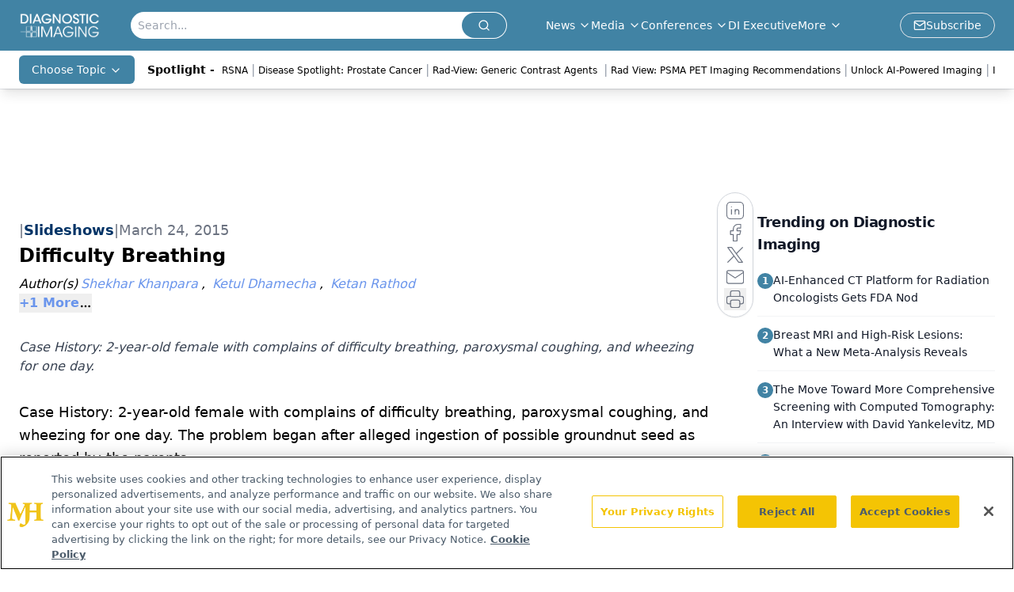

--- FILE ---
content_type: text/html; charset=utf-8
request_url: https://www.diagnosticimaging.com/view/difficulty-breathing
body_size: 32036
content:
<!DOCTYPE html><html lang="en"> <head><link rel="prefetch" href="/logo.webp"><link rel="preconnect" href="https://www.googletagmanager.com"><link rel="preconnect" href="https://cdn.segment.com"><link rel="preconnect" href="https://www.lightboxcdn.com"><link rel="preconnect" href="https://cdn.cookielaw.org"><link rel="preconnect" href="https://pub.doubleverify.com"><link rel="preconnect" href="https://www.googletagservices.com"><link rel="dns-prefetch" href="https://cdn.jsdelivr.net"><link rel="preconnect" href="https://res.lassomarketing.io"><link rel="icon" href="/favicon.svg" type="image/svg+xml"><link rel="icon" href="/favicon.ico" sizes="any"><link rel="apple-touch-icon" href="/apple-touch-icon.png"><meta charset="UTF-8"><meta name="viewport" content="width=device-width, initial-scale=1.0"><title>Difficulty Breathing | Diagnostic Imaging</title><link rel="canonical" href="https://www.diagnosticimaging.com/view/difficulty-breathing"><meta name="description" content="Case History: 2-year-old female with complains of difficulty breathing, paroxysmal coughing, and wheezing for one day. "><meta name="robots" content="index, follow"><meta property="og:title" content="Difficulty Breathing | Diagnostic Imaging"><meta property="og:type" content="website"><meta property="og:image" content="https://cdn.sanity.io/images/0vv8moc6/diag_imaging/24fcba20b86545eee191dde9e169952f172688cc-650x506.jpg"><meta property="og:url" content="https://www.diagnosticimaging.com/view/difficulty-breathing"><meta property="og:image:url" content="https://cdn.sanity.io/images/0vv8moc6/diag_imaging/24fcba20b86545eee191dde9e169952f172688cc-650x506.jpg"><meta property="og:image:width" content="1200"><meta property="og:image:height" content="630"><meta property="og:image:alt" content="Difficulty Breathing | Diagnostic Imaging"><meta property="article:published_time" content="2026-01-21T00:43:14.508Z"><meta property="article:modified_time" content="2026-01-21T00:43:14.508Z"><meta property="article:author" content="Shekhar Khanpara"><meta property="article:author" content="Ketul Dhamecha"><meta property="article:author" content="Ketan Rathod"><meta property="article:author" content="N.U. Bathri, MD"><meta property="article:tag" content="X-Ray"><meta property="article:tag" content="CT"><meta name="twitter:site" content="@Dx_Imaging"><meta name="twitter:title" content="Difficulty Breathing | Diagnostic Imaging"><meta name="twitter:image" content="https://cdn.sanity.io/images/0vv8moc6/diag_imaging/24fcba20b86545eee191dde9e169952f172688cc-650x506.jpg"><meta name="twitter:image:alt" content="Difficulty Breathing | Diagnostic Imaging"><meta name="twitter:description" content="Case History: 2-year-old female with complains of difficulty breathing, paroxysmal coughing, and wheezing for one day. "><link rel="icon" href="/favicon.ico"><meta name="twitter:image" content="https://cdn.sanity.io/images/0vv8moc6/diag_imaging/24fcba20b86545eee191dde9e169952f172688cc-650x506.jpg"><meta name="twitter:title" content="Difficulty Breathing | Diagnostic Imaging"><meta name="twitter:description" content="Case History: 2-year-old female with complains of difficulty breathing, paroxysmal coughing, and wheezing for one day. "><script type="application/ld+json">{"@context":"https://schema.org","@type":"NewsArticle","headline":"Difficulty Breathing","datePublished":"2015-03-24T04:00:00.000Z","dateModified":"2020-11-14T02:51:02.000Z","inLanguage":"en-US","image":{"@type":"ImageObject","url":"https://cdn.sanity.io/images/0vv8moc6/diag_imaging/24fcba20b86545eee191dde9e169952f172688cc-650x506.jpg","caption":"Difficulty Breathing","alternateName":"Difficulty Breathing"},"thumbnail":{"@type":"ImageObject","url":"https://cdn.sanity.io/images/0vv8moc6/diag_imaging/24fcba20b86545eee191dde9e169952f172688cc-650x506.jpg","caption":"Difficulty Breathing","alternateName":"Difficulty Breathing"},"publisher":{"@type":"Organization","name":"Diagnostic Imaging","logo":{"@type":"ImageObject","url":"https://www.diagnosticimaging.com/logo.webp"}},"keywords":"X-Ray, CT","articleBody":"Case History: 2-year-old female with complains of difficulty breathing, paroxysmal coughing, and wheezing for one day. The problem began after alleged ingestion of possible groundnut seed as reported by the parents.","description":"Case History: 2-year-old female with complains of difficulty breathing, paroxysmal coughing, and wheezing for one day. ","author":[{"@type":"Person","name":"Shekhar Khanpara","url":"https://www.diagnosticimaging.com/authors/shekhar-khanpara"},{"@type":"Person","name":"Ketul Dhamecha","url":"https://www.diagnosticimaging.com/authors/ketul-dhamecha"},{"@type":"Person","name":"Ketan Rathod","url":"https://www.diagnosticimaging.com/authors/ketan-rathod"},{"@type":"Person","name":"N.U. Bathri, MD","url":"https://www.diagnosticimaging.com/authors/n-u-bathri-md"}]}</script><script type="application/ld+json">{"@context":"https://schema.org","@type":"Organization","contactPoint":{"@type":"ContactPoint","availableLanguage":["English"]},"name":"Diagnostic Imaging - Radiology News, Imaging Expert Insights","alternateName":"Diagnostic Imaging","description":"Diagnostic Imaging serves as the connection to Radiology, including groundbreaking Imaging news and interviews with top Radiologists in multimedia formats.","email":"info@mjhlifesciences.com","telephone":"609-716-7777","sameAs":["https://www.facebook.com/DxImaging/","https://twitter.com/Dx_imaging/","https://www.linkedin.com/company/diagnostic-imaging%C2%AE/","https://www.youtube.com/channel/UCgd2p6L4a4v_TtPrpqetUIA","/rss"],"address":{"@type":"PostalAddress","streetAddress":"259 Prospect Plains Rd, Bldg H","addressLocality":"Monroe","addressRegion":"New Jersey","postalCode":"08831","addressCountry":"United States of America"},"foundingDate":"2007-07-11","founder":{"@type":"Person","name":"MJH Life Sciences"},"employees":[{"@type":"Person","name":"Chris Mazzolini"},{"@type":"Person","name":"Jeff Hall"},{"@type":"Person","name":"Silas Inman"}]}</script><script async src="https://cdn.jsdelivr.net/npm/@segment/analytics-consent-wrapper-onetrust@latest/dist/umd/analytics-onetrust.umd.js"></script>
 <script>
  window.dataLayer = window.dataLayer || [];
  function gtag(){dataLayer.push(arguments);}
  gtag('set' , 'developer_id.dYWJhMj', true);
  gtag('consent', 'default', {
      ad_storage: 'denied',
      analytics_storage: 'denied',
      functionality_storage: 'denied',
      personalization_storage: 'denied',
      security_storage: 'granted',
      ad_user_data: 'denied',
      ad_personalization: 'denied',
      region: [
        'AT',
        'BE',
        'BG',
        'HR',
        'CY',
        'CZ',
        'DK',
        'EE',
        'FI',
        'FR',
        'DE',
        'EL',
        'HU',
        'IE',
        'IT',
        'LV',
        'LT',
        'LU',
        'MT',
        'NL',
        'PL',
        'PT',
        'RO',
        'SK',
        'SI',
        'ES',
        'SE',
        'GB',
        'US-CA',
      ],
    });
    gtag('consent', 'default', {
      ad_storage: 'granted',
      analytics_storage: 'granted',
      functionality_storage: 'granted',
      personalization_storage: 'granted',
      security_storage: 'granted',
      ad_user_data: 'granted',
      ad_personalization: 'granted',
    });
    </script>
    <script src="https://cdn.cookielaw.org/scripttemplates/otSDKStub.js" type="text/javascript" charset="UTF-8" data-domain-script="0194ff9d-d226-7742-b33d-34aff16f2180"></script>
    <script type="text/javascript">function OptanonWrapper() {}</script>
    <script async type="text/plain" class="optanon-category-C0001" src="https://www.lightboxcdn.com/static/lightbox_mjh.js"></script>
  <script async type="text/plain" class="optanon-category-C0004" src="https://res.lassomarketing.io/scripts/lasso-imp-id-min.js"></script> 
   <script async type="text/javascript">
      !function(){var analytics=window.analytics=window.analytics||[];if(!analytics.initialize)if(analytics.invoked)window.console&&console.error&&console.error("Segment snippet included twice.");else{analytics.invoked=!0;analytics.methods=["trackSubmit","trackClick","trackLink","trackForm","pageview","identify","reset","group","track","ready","alias","debug","page","once","off","on","addSourceMiddleware","addIntegrationMiddleware","setAnonymousId","addDestinationMiddleware"];analytics.factory=function(e){return function(){var t=Array.prototype.slice.call(arguments);t.unshift(e);analytics.push(t);return analytics}};for(var e=0;e<analytics.methods.length;e++){var key=analytics.methods[e];analytics[key]=analytics.factory(key)}analytics.load=function(key,e){var t=document.createElement("script");t.type="text/javascript";t.async=!0;t.src="https://cdn.segment.com/analytics.js/v1/" + key + "/analytics.min.js";var n=document.getElementsByTagName("script")[0];n.parentNode.insertBefore(t,n);analytics._loadOptions=e};analytics.SNIPPET_VERSION="4.13.1";
      //check lasso , if lassoImpID doesnt exist try again in 1.25 seconds
      function checkLasso() {
        if (typeof lassoImpID !== 'undefined') {
          window.LassoImpressionID = lassoImpID();
          withOneTrust(analytics).load('BBbKMoOjmhsxPnbd2nO6osz3zq67DzuN');
          analytics.page({
            'LassoImpressionID': window.LassoImpressionID
          });
        } else {
          setTimeout(checkLasso, 1000);
        }
      }
          checkLasso();
            }}();
    </script><script class="optanon-category-C0001" type="text/plain" async src="https://one.diagnosticimaging.com/tagmanager/scripts/one.js"></script><script async type="text/javascript" src="https://one.diagnosticimaging.com/tagmanager/scripts/one.js"></script><script type="text/javascript" src="https://www.googletagservices.com/tag/js/gpt.js"></script><script async src="https://pub.doubleverify.com/dvtag/20083417/DV1815449/pub.js"></script><script type="text/javascript">
            window.onDvtagReady = function (callback, timeout = 750) { 
            window.dvtag = window.dvtag || {} 
            dvtag.cmd = dvtag.cmd || [] 
            const opt = { callback, timeout, timestamp: new Date().getTime() } 
            dvtag.cmd.push(function () { dvtag.queueAdRequest(opt) }) 
            setTimeout(function () { 
            const cb = opt.callback 
            opt.callback = null 
            if (cb) cb() 
            }, timeout) 
            } 
     </script><script>(function(){const gtmID = "P54ZD2Q";

        (function (w, d, s, l, i) {
          w[l] = w[l] || [];
          w[l].push({ 'gtm.start': new Date().getTime(), event: 'gtm.js' });
          var f = d.getElementsByTagName(s)[0],
            j = d.createElement(s),
            dl = l != 'dataLayer' ? '&l=' + l : '';
          j.async = true;
          j.src = 'https://www.googletagmanager.com/gtm.js?id=' + i + dl;
          f.parentNode.insertBefore(j, f);
        })(window, document, 'script', 'dataLayer', 'GTM-' + gtmID);
      })();</script><!-- <ClientRouter  /> --><link rel="stylesheet" href="/_astro/_slug_.DfxLQa-d.css">
<link rel="stylesheet" href="/_astro/_slug_.1XxvNgLm.css"><script type="module" src="/_astro/page.V2R8AmkL.js"></script></head> <body> <style>astro-island,astro-slot,astro-static-slot{display:contents}</style><script>(()=>{var e=async t=>{await(await t())()};(self.Astro||(self.Astro={})).load=e;window.dispatchEvent(new Event("astro:load"));})();</script><script>(()=>{var A=Object.defineProperty;var g=(i,o,a)=>o in i?A(i,o,{enumerable:!0,configurable:!0,writable:!0,value:a}):i[o]=a;var d=(i,o,a)=>g(i,typeof o!="symbol"?o+"":o,a);{let i={0:t=>m(t),1:t=>a(t),2:t=>new RegExp(t),3:t=>new Date(t),4:t=>new Map(a(t)),5:t=>new Set(a(t)),6:t=>BigInt(t),7:t=>new URL(t),8:t=>new Uint8Array(t),9:t=>new Uint16Array(t),10:t=>new Uint32Array(t),11:t=>1/0*t},o=t=>{let[l,e]=t;return l in i?i[l](e):void 0},a=t=>t.map(o),m=t=>typeof t!="object"||t===null?t:Object.fromEntries(Object.entries(t).map(([l,e])=>[l,o(e)]));class y extends HTMLElement{constructor(){super(...arguments);d(this,"Component");d(this,"hydrator");d(this,"hydrate",async()=>{var b;if(!this.hydrator||!this.isConnected)return;let e=(b=this.parentElement)==null?void 0:b.closest("astro-island[ssr]");if(e){e.addEventListener("astro:hydrate",this.hydrate,{once:!0});return}let c=this.querySelectorAll("astro-slot"),n={},h=this.querySelectorAll("template[data-astro-template]");for(let r of h){let s=r.closest(this.tagName);s!=null&&s.isSameNode(this)&&(n[r.getAttribute("data-astro-template")||"default"]=r.innerHTML,r.remove())}for(let r of c){let s=r.closest(this.tagName);s!=null&&s.isSameNode(this)&&(n[r.getAttribute("name")||"default"]=r.innerHTML)}let p;try{p=this.hasAttribute("props")?m(JSON.parse(this.getAttribute("props"))):{}}catch(r){let s=this.getAttribute("component-url")||"<unknown>",v=this.getAttribute("component-export");throw v&&(s+=` (export ${v})`),console.error(`[hydrate] Error parsing props for component ${s}`,this.getAttribute("props"),r),r}let u;await this.hydrator(this)(this.Component,p,n,{client:this.getAttribute("client")}),this.removeAttribute("ssr"),this.dispatchEvent(new CustomEvent("astro:hydrate"))});d(this,"unmount",()=>{this.isConnected||this.dispatchEvent(new CustomEvent("astro:unmount"))})}disconnectedCallback(){document.removeEventListener("astro:after-swap",this.unmount),document.addEventListener("astro:after-swap",this.unmount,{once:!0})}connectedCallback(){if(!this.hasAttribute("await-children")||document.readyState==="interactive"||document.readyState==="complete")this.childrenConnectedCallback();else{let e=()=>{document.removeEventListener("DOMContentLoaded",e),c.disconnect(),this.childrenConnectedCallback()},c=new MutationObserver(()=>{var n;((n=this.lastChild)==null?void 0:n.nodeType)===Node.COMMENT_NODE&&this.lastChild.nodeValue==="astro:end"&&(this.lastChild.remove(),e())});c.observe(this,{childList:!0}),document.addEventListener("DOMContentLoaded",e)}}async childrenConnectedCallback(){let e=this.getAttribute("before-hydration-url");e&&await import(e),this.start()}async start(){let e=JSON.parse(this.getAttribute("opts")),c=this.getAttribute("client");if(Astro[c]===void 0){window.addEventListener(`astro:${c}`,()=>this.start(),{once:!0});return}try{await Astro[c](async()=>{let n=this.getAttribute("renderer-url"),[h,{default:p}]=await Promise.all([import(this.getAttribute("component-url")),n?import(n):()=>()=>{}]),u=this.getAttribute("component-export")||"default";if(!u.includes("."))this.Component=h[u];else{this.Component=h;for(let f of u.split("."))this.Component=this.Component[f]}return this.hydrator=p,this.hydrate},e,this)}catch(n){console.error(`[astro-island] Error hydrating ${this.getAttribute("component-url")}`,n)}}attributeChangedCallback(){this.hydrate()}}d(y,"observedAttributes",["props"]),customElements.get("astro-island")||customElements.define("astro-island",y)}})();</script><astro-island uid="ZSk8Xe" prefix="r7" component-url="/_astro/atoms.Ch89ewdX.js" component-export="SanityClient" renderer-url="/_astro/client.4AZqD4Tw.js" props="{&quot;config&quot;:[0,{&quot;dataset&quot;:[0,&quot;diag_imaging&quot;],&quot;projectId&quot;:[0,&quot;0vv8moc6&quot;],&quot;useCdn&quot;:[0,true],&quot;token&quot;:[0,&quot;skIjFEmlzBmyZpjK8Zc1FQwpwi0Bv3wVI0WhSPJfe5wEiXkmkb3Rq7h5T1WLyvXaJAhM7sOBa2vXBRGxShTPYsvCpTSYuIFBEZnhapLqKMkXyRyxCYjZQYbPv4Zbdn7UMjfKcTbCwat1s1GKaDhqbiwIffPYLGtrK4hT6V3Xq32NfzOzScjn&quot;]}]}" ssr client="load" opts="{&quot;name&quot;:&quot;SanityClient&quot;,&quot;value&quot;:true}"></astro-island>  <!-- <VisualEditing enabled={visualEditingEnabled} zIndex={1000} /> --> <script>(()=>{var e=async t=>{await(await t())()};(self.Astro||(self.Astro={})).only=e;window.dispatchEvent(new Event("astro:only"));})();</script><astro-island uid="Z217fHt" component-url="/_astro/index.qum6FzgI.js" component-export="default" renderer-url="/_astro/client.4AZqD4Tw.js" props="{&quot;settings&quot;:[0,{&quot;useNewWelcomeAd&quot;:[0,true],&quot;siteConfig&quot;:[0,{&quot;sanityClientConfig&quot;:[0,{&quot;dataset&quot;:[0,&quot;diag_imaging&quot;],&quot;projectId&quot;:[0,&quot;0vv8moc6&quot;],&quot;useCdn&quot;:[0,true],&quot;token&quot;:[0,&quot;skIjFEmlzBmyZpjK8Zc1FQwpwi0Bv3wVI0WhSPJfe5wEiXkmkb3Rq7h5T1WLyvXaJAhM7sOBa2vXBRGxShTPYsvCpTSYuIFBEZnhapLqKMkXyRyxCYjZQYbPv4Zbdn7UMjfKcTbCwat1s1GKaDhqbiwIffPYLGtrK4hT6V3Xq32NfzOzScjn&quot;]}],&quot;customSpecialtyText&quot;:[0,&quot;Choose Topic&quot;],&quot;gtmID&quot;:[0,&quot;P54ZD2Q&quot;],&quot;title&quot;:[0,&quot;Diagnostic Imaging&quot;],&quot;liveDomain&quot;:[0,&quot;www.diagnosticimaging.com&quot;],&quot;logo&quot;:[0,&quot;/logo.webp&quot;],&quot;white_logo&quot;:[0,&quot;/logo.webp&quot;],&quot;megaMenuTaxName&quot;:[0,&quot;topic&quot;],&quot;twitter&quot;:[0,&quot;@Dx_Imaging&quot;],&quot;onejs&quot;:[0,&quot;https://one.diagnosticimaging.com/tagmanager/scripts/one.js&quot;],&quot;sharingImageUrl&quot;:[0,&quot;https://www.diagnosticimaging.com/di_sitebranding.png&quot;],&quot;oneTrustId&quot;:[0,&quot;0194ff9d-d226-7742-b33d-34aff16f2180&quot;],&quot;subscribe&quot;:[0,{&quot;href&quot;:[0,&quot;/newsletter&quot;],&quot;text&quot;:[0,&quot;Stay at the forefront of radiology with the Diagnostic Imaging newsletter, delivering the latest news, clinical insights, and imaging advancements for today’s radiologists.&quot;]}],&quot;subFooterLinks&quot;:[1,[[0,{&quot;url&quot;:[0,&quot;/&quot;],&quot;title&quot;:[0,&quot;Home&quot;]}],[0,{&quot;url&quot;:[0,&quot;/about&quot;],&quot;title&quot;:[0,&quot;About Us&quot;]}],[0,{&quot;url&quot;:[0,&quot;/news&quot;],&quot;title&quot;:[0,&quot;News&quot;]}],[0,{&quot;url&quot;:[0,&quot;/contact-us&quot;],&quot;title&quot;:[0,&quot;Contact Us&quot;]}]]]}],&quot;styleConfig&quot;:[0,{&quot;logoSize&quot;:[0,&quot;medium&quot;],&quot;navigation&quot;:[0,5],&quot;footer&quot;:[0,1],&quot;featureDeck&quot;:[0,1],&quot;featureSlider&quot;:[0,1]}],&quot;adConfig&quot;:[0,{&quot;networkID&quot;:[0,&quot;4688&quot;],&quot;adUnit&quot;:[0,&quot;cmpm.diagnosticimaging&quot;]}],&quot;pageConfig&quot;:[0,{&quot;publicationName&quot;:[0,&quot;Onclive&quot;],&quot;publicationUrl&quot;:[0,&quot;journals&quot;],&quot;authorUrl&quot;:[0,&quot;authors&quot;],&quot;cmeUrl&quot;:[0,&quot;continuing-medical-education&quot;]}],&quot;sanityConfig&quot;:[0,{&quot;taxonomy&quot;:[0,{&quot;news&quot;:[0,&quot;dimg_taxonomy_19_news&quot;],&quot;conference&quot;:[0,&quot;9d67f433-068f-4ebc-8c97-2f42a762f9c8&quot;],&quot;clinical&quot;:[0,&quot;dimg_taxonomy__topic&quot;]}],&quot;docGroup&quot;:[0,{&quot;conference&quot;:[0,&quot;23182078-f68c-4767-82e1-400289399239&quot;]}],&quot;contentCategory&quot;:[0,{&quot;articles&quot;:[0,&quot;8bdaa7fc-960a-4b57-b076-75fdce3741bb&quot;],&quot;videos&quot;:[0,&quot;42000fd0-0d05-4832-9f2c-62c21079b76c&quot;],&quot;podcasts&quot;:[0,&quot;93d57b69-2d72-45fe-8b8a-d18e7e7e5f20&quot;]}]}],&quot;customPageTypes&quot;:[1,[]],&quot;gateEnabled&quot;:[0,&quot;modal&quot;],&quot;sMaxAge&quot;:[0,300],&quot;staleWhileRevalidate&quot;:[0,329],&quot;allowedDomains&quot;:[1,[[0,&quot;ce.dvm360.com&quot;],[0,&quot;www.pharmacytimes.org&quot;],[0,&quot;www.gotoper.com&quot;]]]}],&quot;targeting&quot;:[0,{&quot;content_placement&quot;:[1,[[0,&quot;topic/x-ray&quot;],[0,&quot;topic/ct&quot;]]],&quot;document_url&quot;:[1,[[0,&quot;difficulty-breathing&quot;]]],&quot;document_group&quot;:[1,[]],&quot;content_group&quot;:[1,[]],&quot;rootDocumentGroup&quot;:[1,[]],&quot;issue_url&quot;:[1,[]],&quot;publication_url&quot;:[1,[]],&quot;tags&quot;:[1,[[0,&quot;X-Ray&quot;],[0,&quot;CT&quot;]]],&quot;hostname&quot;:[0,&quot;www.diagnosticimaging.com&quot;],&quot;adLayer&quot;:[0,{&quot;adSlotSelection&quot;:[1,[]]}]}],&quot;gateData&quot;:[0,{}]}" ssr client="only" opts="{&quot;name&quot;:&quot;ADWelcome&quot;,&quot;value&quot;:true}"></astro-island> <astro-island uid="Z2fYct8" prefix="r26" component-url="/_astro/ADFloatingFooter.BD49CBHT.js" component-export="default" renderer-url="/_astro/client.4AZqD4Tw.js" props="{&quot;networkID&quot;:[0,&quot;4688&quot;],&quot;adUnit&quot;:[0,&quot;cmpm.diagnosticimaging&quot;],&quot;targeting&quot;:[0,{&quot;content_placement&quot;:[1,[[0,&quot;topic/x-ray&quot;],[0,&quot;topic/ct&quot;]]],&quot;document_url&quot;:[1,[[0,&quot;difficulty-breathing&quot;]]],&quot;document_group&quot;:[1,[]],&quot;content_group&quot;:[1,[]],&quot;rootDocumentGroup&quot;:[1,[]],&quot;issue_url&quot;:[1,[]],&quot;publication_url&quot;:[1,[]],&quot;tags&quot;:[1,[[0,&quot;X-Ray&quot;],[0,&quot;CT&quot;]]],&quot;hostname&quot;:[0,&quot;www.diagnosticimaging.com&quot;],&quot;adLayer&quot;:[0,{&quot;adSlotSelection&quot;:[1,[]]}]}]}" ssr client="load" opts="{&quot;name&quot;:&quot;ADFloatingFooter&quot;,&quot;value&quot;:true}"></astro-island>      <astro-island uid="1Q0eGd" prefix="r27" component-url="/_astro/ui.9AVjgw9K.js" component-export="N5" renderer-url="/_astro/client.4AZqD4Tw.js" props="{&quot;data&quot;:[0,{&quot;logoImage&quot;:[0,&quot;/logo.webp&quot;],&quot;mainLinks&quot;:[1,[[0,{&quot;_createdAt&quot;:[0,&quot;2020-05-04T09:08:51Z&quot;],&quot;_id&quot;:[0,&quot;4624afc5-dd36-4eff-986e-a40a625c503f&quot;],&quot;_rev&quot;:[0,&quot;Jn6RtGi4TAcEovEOKTRI5S&quot;],&quot;_type&quot;:[0,&quot;mainNavigation&quot;],&quot;_updatedAt&quot;:[0,&quot;2020-05-04T09:08:51Z&quot;],&quot;is_active&quot;:[0,true],&quot;name&quot;:[0,&quot;News&quot;],&quot;navParent&quot;:[0,null],&quot;sortOrder&quot;:[0,1],&quot;subQuery&quot;:[1,[[0,{&quot;_createdAt&quot;:[0,&quot;2020-05-04T09:09:16Z&quot;],&quot;_id&quot;:[0,&quot;548fe4de-3b0e-4a19-a0cb-8b5e4d57da01&quot;],&quot;_rev&quot;:[0,&quot;m6BzyPIGe9IGx2bV3pVgBK&quot;],&quot;_type&quot;:[0,&quot;mainNavigation&quot;],&quot;_updatedAt&quot;:[0,&quot;2020-06-16T08:08:23Z&quot;],&quot;children&quot;:[1,[]],&quot;is_active&quot;:[0,true],&quot;name&quot;:[0,&quot;All News&quot;],&quot;navParent&quot;:[0,{&quot;_ref&quot;:[0,&quot;4624afc5-dd36-4eff-986e-a40a625c503f&quot;],&quot;_type&quot;:[0,&quot;reference&quot;]}],&quot;url&quot;:[0,&quot;/news&quot;]}],[0,{&quot;_createdAt&quot;:[0,&quot;2020-05-04T09:09:32Z&quot;],&quot;_id&quot;:[0,&quot;3edc187b-d294-4527-9a1e-0d7a852bd2c3&quot;],&quot;_rev&quot;:[0,&quot;m6BzyPIGe9IGx2bV3pVgBK&quot;],&quot;_type&quot;:[0,&quot;mainNavigation&quot;],&quot;_updatedAt&quot;:[0,&quot;2020-06-16T08:08:23Z&quot;],&quot;children&quot;:[1,[]],&quot;is_active&quot;:[0,true],&quot;name&quot;:[0,&quot;Blogs&quot;],&quot;navParent&quot;:[0,{&quot;_ref&quot;:[0,&quot;4624afc5-dd36-4eff-986e-a40a625c503f&quot;],&quot;_type&quot;:[0,&quot;reference&quot;]}],&quot;url&quot;:[0,&quot;/blogs&quot;]}]]]}],[0,{&quot;_createdAt&quot;:[0,&quot;2020-05-04T14:25:49Z&quot;],&quot;_id&quot;:[0,&quot;e9381ac1-95a9-4ce1-9ec9-1e1a0c3605ed&quot;],&quot;_rev&quot;:[0,&quot;Jn6RtGi4TAcEovEOKTRwwU&quot;],&quot;_type&quot;:[0,&quot;mainNavigation&quot;],&quot;_updatedAt&quot;:[0,&quot;2020-05-04T14:26:10Z&quot;],&quot;is_active&quot;:[0,true],&quot;name&quot;:[0,&quot;Media&quot;],&quot;navParent&quot;:[0,null],&quot;sortOrder&quot;:[0,2],&quot;subQuery&quot;:[1,[[0,{&quot;_createdAt&quot;:[0,&quot;2021-04-20T20:38:11Z&quot;],&quot;_id&quot;:[0,&quot;3c6f93a0-82b4-4989-b28c-67a9ee38ae4f&quot;],&quot;_rev&quot;:[0,&quot;36kaxChiThYqCLNeM02RkT&quot;],&quot;_type&quot;:[0,&quot;mainNavigation&quot;],&quot;_updatedAt&quot;:[0,&quot;2021-12-17T21:50:34Z&quot;],&quot;children&quot;:[1,[]],&quot;is_active&quot;:[0,true],&quot;name&quot;:[0,&quot;Around the Practice &quot;],&quot;navParent&quot;:[0,{&quot;_ref&quot;:[0,&quot;e9381ac1-95a9-4ce1-9ec9-1e1a0c3605ed&quot;],&quot;_type&quot;:[0,&quot;reference&quot;]}],&quot;sortOrder&quot;:[0,1],&quot;url&quot;:[0,&quot;/around-the-practice&quot;]}],[0,{&quot;_createdAt&quot;:[0,&quot;2021-12-17T21:44:32Z&quot;],&quot;_id&quot;:[0,&quot;dfb24f4a-e93f-4a4b-8c81-f31867411df6&quot;],&quot;_rev&quot;:[0,&quot;ChnBnF2xw1R5u2UJAJE27D&quot;],&quot;_type&quot;:[0,&quot;mainNavigation&quot;],&quot;_updatedAt&quot;:[0,&quot;2021-12-17T21:46:36Z&quot;],&quot;children&quot;:[1,[]],&quot;is_active&quot;:[0,true],&quot;name&quot;:[0,&quot;Between the Lines&quot;],&quot;navParent&quot;:[0,{&quot;_ref&quot;:[0,&quot;e9381ac1-95a9-4ce1-9ec9-1e1a0c3605ed&quot;],&quot;_type&quot;:[0,&quot;reference&quot;]}],&quot;sortOrder&quot;:[0,2],&quot;url&quot;:[0,&quot;/between-the-lines&quot;]}],[0,{&quot;_createdAt&quot;:[0,&quot;2020-05-04T09:15:40Z&quot;],&quot;_id&quot;:[0,&quot;b3f44106-ae07-4eaa-967b-6925cd494173&quot;],&quot;_rev&quot;:[0,&quot;m6BzyPIGe9IGx2bV3pVgBK&quot;],&quot;_type&quot;:[0,&quot;mainNavigation&quot;],&quot;_updatedAt&quot;:[0,&quot;2020-06-16T08:08:23Z&quot;],&quot;children&quot;:[1,[]],&quot;is_active&quot;:[0,true],&quot;name&quot;:[0,&quot;Image IQ&quot;],&quot;navParent&quot;:[0,{&quot;_ref&quot;:[0,&quot;e9381ac1-95a9-4ce1-9ec9-1e1a0c3605ed&quot;],&quot;_type&quot;:[0,&quot;reference&quot;]}],&quot;url&quot;:[0,&quot;/image-iq&quot;]}],[0,{&quot;_createdAt&quot;:[0,&quot;2020-06-24T16:49:51Z&quot;],&quot;_id&quot;:[0,&quot;462d6d99-4b30-4e17-8b02-c37df33c9e22&quot;],&quot;_rev&quot;:[0,&quot;fk448tpK0GADfAje6pnk0B&quot;],&quot;_type&quot;:[0,&quot;mainNavigation&quot;],&quot;_updatedAt&quot;:[0,&quot;2021-07-29T14:47:18Z&quot;],&quot;blank&quot;:[0,true],&quot;children&quot;:[1,[]],&quot;is_active&quot;:[0,true],&quot;name&quot;:[0,&quot;Medical World News&quot;],&quot;navParent&quot;:[0,{&quot;_ref&quot;:[0,&quot;e9381ac1-95a9-4ce1-9ec9-1e1a0c3605ed&quot;],&quot;_type&quot;:[0,&quot;reference&quot;]}],&quot;url&quot;:[0,&quot;https://www.medicalworldnews.com/&quot;]}],[0,{&quot;_createdAt&quot;:[0,&quot;2020-11-19T18:44:32Z&quot;],&quot;_id&quot;:[0,&quot;b20afbff-2cbe-4b7f-9492-fc49693d7db2&quot;],&quot;_rev&quot;:[0,&quot;f14hqeH76sgGLxf3Awi126&quot;],&quot;_type&quot;:[0,&quot;mainNavigation&quot;],&quot;_updatedAt&quot;:[0,&quot;2020-11-19T18:45:14Z&quot;],&quot;children&quot;:[1,[]],&quot;is_active&quot;:[0,true],&quot;name&quot;:[0,&quot;Podcasts&quot;],&quot;navParent&quot;:[0,{&quot;_ref&quot;:[0,&quot;e9381ac1-95a9-4ce1-9ec9-1e1a0c3605ed&quot;],&quot;_type&quot;:[0,&quot;reference&quot;]}],&quot;url&quot;:[0,&quot;/podcasts&quot;]}],[0,{&quot;_createdAt&quot;:[0,&quot;2023-07-20T19:57:39Z&quot;],&quot;_id&quot;:[0,&quot;c46807f8-0c87-4461-a10b-eabab82c86b8&quot;],&quot;_rev&quot;:[0,&quot;5dnzth2M68986D9FKKOHL8&quot;],&quot;_type&quot;:[0,&quot;mainNavigation&quot;],&quot;_updatedAt&quot;:[0,&quot;2023-07-20T19:58:47Z&quot;],&quot;children&quot;:[1,[]],&quot;is_active&quot;:[0,true],&quot;name&quot;:[0,&quot;Rad-View&quot;],&quot;navParent&quot;:[0,{&quot;_ref&quot;:[0,&quot;e9381ac1-95a9-4ce1-9ec9-1e1a0c3605ed&quot;],&quot;_type&quot;:[0,&quot;reference&quot;]}],&quot;url&quot;:[0,&quot;/rad-view&quot;]}],[0,{&quot;_createdAt&quot;:[0,&quot;2020-05-04T09:14:42Z&quot;],&quot;_id&quot;:[0,&quot;b95ed44d-a554-41d8-9329-3a036eea9a71&quot;],&quot;_rev&quot;:[0,&quot;m6BzyPIGe9IGx2bV3pVgBK&quot;],&quot;_type&quot;:[0,&quot;mainNavigation&quot;],&quot;_updatedAt&quot;:[0,&quot;2020-06-16T08:08:23Z&quot;],&quot;children&quot;:[1,[]],&quot;is_active&quot;:[0,true],&quot;name&quot;:[0,&quot;Videos&quot;],&quot;navParent&quot;:[0,{&quot;_ref&quot;:[0,&quot;e9381ac1-95a9-4ce1-9ec9-1e1a0c3605ed&quot;],&quot;_type&quot;:[0,&quot;reference&quot;]}],&quot;url&quot;:[0,&quot;/videos&quot;]}]]]}],[0,{&quot;_createdAt&quot;:[0,&quot;2020-05-04T09:13:55Z&quot;],&quot;_id&quot;:[0,&quot;e04b7a10-d954-47f8-81c0-6cab7b891975&quot;],&quot;_rev&quot;:[0,&quot;Jn6RtGi4TAcEovEOKTRwwU&quot;],&quot;_type&quot;:[0,&quot;mainNavigation&quot;],&quot;_updatedAt&quot;:[0,&quot;2020-05-04T14:26:13Z&quot;],&quot;is_active&quot;:[0,true],&quot;name&quot;:[0,&quot;Conferences&quot;],&quot;navParent&quot;:[0,null],&quot;sortOrder&quot;:[0,3],&quot;subQuery&quot;:[1,[[0,{&quot;_createdAt&quot;:[0,&quot;2020-08-28T14:14:19Z&quot;],&quot;_id&quot;:[0,&quot;db3aaf9a-5a28-4657-a02e-eb9c285a7cb8&quot;],&quot;_rev&quot;:[0,&quot;vXaOb8nu0N1Pu4dYFE2U94&quot;],&quot;_type&quot;:[0,&quot;mainNavigation&quot;],&quot;_updatedAt&quot;:[0,&quot;2020-08-28T14:14:26Z&quot;],&quot;children&quot;:[1,[]],&quot;is_active&quot;:[0,true],&quot;name&quot;:[0,&quot;Conference Coverage&quot;],&quot;navParent&quot;:[0,{&quot;_ref&quot;:[0,&quot;e04b7a10-d954-47f8-81c0-6cab7b891975&quot;],&quot;_type&quot;:[0,&quot;reference&quot;]}],&quot;url&quot;:[0,&quot;/latest-conference&quot;]}],[0,{&quot;_createdAt&quot;:[0,&quot;2020-08-28T14:14:04Z&quot;],&quot;_id&quot;:[0,&quot;bc1c0fc7-c784-4b84-8d3d-948f6b035321&quot;],&quot;_rev&quot;:[0,&quot;vXaOb8nu0N1Pu4dYFE2Tty&quot;],&quot;_type&quot;:[0,&quot;mainNavigation&quot;],&quot;_updatedAt&quot;:[0,&quot;2020-08-28T14:14:15Z&quot;],&quot;children&quot;:[1,[]],&quot;is_active&quot;:[0,true],&quot;name&quot;:[0,&quot;Conference Listing&quot;],&quot;navParent&quot;:[0,{&quot;_ref&quot;:[0,&quot;e04b7a10-d954-47f8-81c0-6cab7b891975&quot;],&quot;_type&quot;:[0,&quot;reference&quot;]}],&quot;url&quot;:[0,&quot;/conferences&quot;]}]]],&quot;url&quot;:[0,&quot;/conferences&quot;]}],[0,{&quot;_createdAt&quot;:[0,&quot;2020-05-04T09:18:04Z&quot;],&quot;_id&quot;:[0,&quot;368d9662-844f-4407-bd37-05768119140c&quot;],&quot;_rev&quot;:[0,&quot;Jn6RtGi4TAcEovEOKTRI5S&quot;],&quot;_type&quot;:[0,&quot;mainNavigation&quot;],&quot;_updatedAt&quot;:[0,&quot;2020-05-04T14:26:23Z&quot;],&quot;is_active&quot;:[0,true],&quot;name&quot;:[0,&quot;DI Executive&quot;],&quot;navParent&quot;:[0,null],&quot;sortOrder&quot;:[0,4],&quot;subQuery&quot;:[1,[]],&quot;url&quot;:[0,&quot;/di-executive&quot;]}],[0,{&quot;_createdAt&quot;:[0,&quot;2020-05-04T09:15:54Z&quot;],&quot;_id&quot;:[0,&quot;b45e2fb9-b158-4525-86c9-c7a220c2127f&quot;],&quot;_rev&quot;:[0,&quot;3ZLFv6zkTKtlSEmNi66hOh&quot;],&quot;_type&quot;:[0,&quot;mainNavigation&quot;],&quot;_updatedAt&quot;:[0,&quot;2021-01-28T22:36:06Z&quot;],&quot;is_active&quot;:[0,true],&quot;name&quot;:[0,&quot;Resources&quot;],&quot;navParent&quot;:[0,null],&quot;sortOrder&quot;:[0,6],&quot;subQuery&quot;:[1,[[0,{&quot;_createdAt&quot;:[0,&quot;2021-02-24T16:58:49Z&quot;],&quot;_id&quot;:[0,&quot;9f20ffd7-2d3d-40a4-b92c-42994605e2bf&quot;],&quot;_rev&quot;:[0,&quot;1bBDE0SnrA0XNogTrCgCJr&quot;],&quot;_type&quot;:[0,&quot;mainNavigation&quot;],&quot;_updatedAt&quot;:[0,&quot;2021-02-24T16:58:49Z&quot;],&quot;children&quot;:[1,[]],&quot;is_active&quot;:[0,true],&quot;name&quot;:[0,&quot;CME/CE&quot;],&quot;navParent&quot;:[0,{&quot;_ref&quot;:[0,&quot;b45e2fb9-b158-4525-86c9-c7a220c2127f&quot;],&quot;_type&quot;:[0,&quot;reference&quot;]}],&quot;url&quot;:[0,&quot;/continuing-medical-education&quot;]}],[0,{&quot;_createdAt&quot;:[0,&quot;2020-12-09T16:38:40Z&quot;],&quot;_id&quot;:[0,&quot;90e46c59-459c-4a01-870b-f16749201ffa&quot;],&quot;_rev&quot;:[0,&quot;gX1QyM48ah4DjTJMS6OROc&quot;],&quot;_type&quot;:[0,&quot;mainNavigation&quot;],&quot;_updatedAt&quot;:[0,&quot;2020-12-09T16:38:40Z&quot;],&quot;children&quot;:[1,[]],&quot;is_active&quot;:[0,true],&quot;name&quot;:[0,&quot;E-books&quot;],&quot;navParent&quot;:[0,{&quot;_ref&quot;:[0,&quot;b45e2fb9-b158-4525-86c9-c7a220c2127f&quot;],&quot;_type&quot;:[0,&quot;reference&quot;]}],&quot;url&quot;:[0,&quot;/e-books&quot;]}],[0,{&quot;_createdAt&quot;:[0,&quot;2020-09-01T12:28:28Z&quot;],&quot;_id&quot;:[0,&quot;6b770d58-bc09-413c-9fc2-ef0ca5f749ad&quot;],&quot;_rev&quot;:[0,&quot;YhOde3kZoemWRwPqRdWfGf&quot;],&quot;_type&quot;:[0,&quot;mainNavigation&quot;],&quot;_updatedAt&quot;:[0,&quot;2021-01-28T22:35:36Z&quot;],&quot;children&quot;:[1,[]],&quot;is_active&quot;:[0,true],&quot;name&quot;:[0,&quot;Education&quot;],&quot;navParent&quot;:[0,{&quot;_ref&quot;:[0,&quot;b45e2fb9-b158-4525-86c9-c7a220c2127f&quot;],&quot;_type&quot;:[0,&quot;reference&quot;]}],&quot;url&quot;:[0,&quot;/education&quot;]}],[0,{&quot;_createdAt&quot;:[0,&quot;2023-10-31T19:13:34Z&quot;],&quot;_id&quot;:[0,&quot;5ab1558d-97cc-4516-a7cc-16690fb54fbb&quot;],&quot;_rev&quot;:[0,&quot;lr42ZkL95YwmOo7eXEwB9J&quot;],&quot;_type&quot;:[0,&quot;mainNavigation&quot;],&quot;_updatedAt&quot;:[0,&quot;2023-10-31T19:13:34Z&quot;],&quot;children&quot;:[1,[]],&quot;is_active&quot;:[0,true],&quot;name&quot;:[0,&quot;Interactive Tool Kits&quot;],&quot;navParent&quot;:[0,{&quot;_ref&quot;:[0,&quot;b45e2fb9-b158-4525-86c9-c7a220c2127f&quot;],&quot;_type&quot;:[0,&quot;reference&quot;]}],&quot;url&quot;:[0,&quot;/interactive-tool-kits&quot;]}],[0,{&quot;_createdAt&quot;:[0,&quot;2021-02-09T18:48:22Z&quot;],&quot;_id&quot;:[0,&quot;498124a9-d75d-4e95-846d-ac3510b3ee79&quot;],&quot;_rev&quot;:[0,&quot;3UfmT15SiyddCafPP0BRbx&quot;],&quot;_type&quot;:[0,&quot;mainNavigation&quot;],&quot;_updatedAt&quot;:[0,&quot;2021-02-11T16:03:56Z&quot;],&quot;children&quot;:[1,[]],&quot;is_active&quot;:[0,true],&quot;name&quot;:[0,&quot;Partners&quot;],&quot;navParent&quot;:[0,{&quot;_ref&quot;:[0,&quot;b45e2fb9-b158-4525-86c9-c7a220c2127f&quot;],&quot;_type&quot;:[0,&quot;reference&quot;]}],&quot;url&quot;:[0,&quot;/sap-partner&quot;]}],[0,{&quot;_createdAt&quot;:[0,&quot;2020-05-04T09:16:14Z&quot;],&quot;_id&quot;:[0,&quot;8a3cfd46-d325-4476-9621-1a447a830c70&quot;],&quot;_rev&quot;:[0,&quot;kfw0X7JR7OtjO69641DhiO&quot;],&quot;_system&quot;:[0,{&quot;base&quot;:[0,{&quot;id&quot;:[0,&quot;8a3cfd46-d325-4476-9621-1a447a830c70&quot;],&quot;rev&quot;:[0,&quot;CFoY3t7LbHxcW9RlfiyDee&quot;]}]}],&quot;_type&quot;:[0,&quot;mainNavigation&quot;],&quot;_updatedAt&quot;:[0,&quot;2025-10-14T15:11:03Z&quot;],&quot;children&quot;:[1,[]],&quot;is_active&quot;:[0,true],&quot;name&quot;:[0,&quot;Sponsored&quot;],&quot;navParent&quot;:[0,{&quot;_ref&quot;:[0,&quot;b45e2fb9-b158-4525-86c9-c7a220c2127f&quot;],&quot;_type&quot;:[0,&quot;reference&quot;]}],&quot;url&quot;:[0,&quot;/sponsored-resources&quot;]}]]],&quot;url&quot;:[0,&quot;/resources&quot;]}],[0,{&quot;_createdAt&quot;:[0,&quot;2020-05-29T13:22:33Z&quot;],&quot;_id&quot;:[0,&quot;ae664519-48a1-459c-b9b3-930f4358ba10&quot;],&quot;_rev&quot;:[0,&quot;AMVYl991TW36Y5ZDY28a0V&quot;],&quot;_system&quot;:[0,{&quot;base&quot;:[0,{&quot;id&quot;:[0,&quot;ae664519-48a1-459c-b9b3-930f4358ba10&quot;],&quot;rev&quot;:[0,&quot;SHnSQZzCPyvV9dutMHbl4K&quot;]}]}],&quot;_type&quot;:[0,&quot;mainNavigation&quot;],&quot;_updatedAt&quot;:[0,&quot;2025-10-23T17:44:00Z&quot;],&quot;is_active&quot;:[0,true],&quot;name&quot;:[0,&quot;Subscribe&quot;],&quot;navParent&quot;:[0,null],&quot;needSegmentSupport&quot;:[0,true],&quot;sortOrder&quot;:[0,7],&quot;subQuery&quot;:[1,[]],&quot;url&quot;:[0,&quot;https://one.diagnosticimaging.com/subscribe/&quot;]}]]],&quot;secondaryLinks&quot;:[1,[[0,{&quot;_id&quot;:[0,&quot;1ae31074-9df5-4d39-b266-605072586265&quot;],&quot;children&quot;:[1,[[0,{&quot;_id&quot;:[0,&quot;6ee2bd7c-7196-40f8-97c8-824f1625d07f&quot;],&quot;identifier&quot;:[0,&quot;topic/technology&quot;],&quot;name&quot;:[0,&quot;Technology&quot;],&quot;sortOrder&quot;:[0,null]}]]],&quot;identifier&quot;:[0,&quot;topic/ai&quot;],&quot;name&quot;:[0,&quot;AI&quot;],&quot;parentIdentifier&quot;:[0,&quot;topic&quot;],&quot;sortOrder&quot;:[0,null]}],[0,{&quot;_id&quot;:[0,&quot;dimg_taxonomy_116_ct&quot;],&quot;children&quot;:[1,[[0,{&quot;_id&quot;:[0,&quot;dimg_taxonomy_1687_neurologyct&quot;],&quot;identifier&quot;:[0,&quot;topic/neurology-ct&quot;],&quot;name&quot;:[0,&quot;Neurology CT&quot;],&quot;sortOrder&quot;:[0,null]}],[0,{&quot;_id&quot;:[0,&quot;dimg_taxonomy_53591_cardiacct&quot;],&quot;identifier&quot;:[0,&quot;topic/cardiac-ct&quot;],&quot;name&quot;:[0,&quot;Cardiac CT&quot;],&quot;sortOrder&quot;:[0,null]}],[0,{&quot;_id&quot;:[0,&quot;dimg_taxonomy_53595_womenshealthct&quot;],&quot;identifier&quot;:[0,&quot;topic/womens-health-ct&quot;],&quot;name&quot;:[0,&quot;Women&#39;s Health CT&quot;],&quot;sortOrder&quot;:[0,null]}],[0,{&quot;_id&quot;:[0,&quot;dimg_taxonomy_688_oncologyct&quot;],&quot;identifier&quot;:[0,&quot;topic/oncology-ct&quot;],&quot;name&quot;:[0,&quot;Oncology CT&quot;],&quot;sortOrder&quot;:[0,null]}]]],&quot;identifier&quot;:[0,&quot;topic/ct&quot;],&quot;name&quot;:[0,&quot;CT&quot;],&quot;parentIdentifier&quot;:[0,&quot;topic&quot;],&quot;sortOrder&quot;:[0,null]}],[0,{&quot;_id&quot;:[0,&quot;dimg_taxonomy_708_facilitymanagement&quot;],&quot;children&quot;:[1,[[0,{&quot;_id&quot;:[0,&quot;fe219f2c-1ffa-4946-95e4-4f1028745216&quot;],&quot;identifier&quot;:[0,&quot;topic/technology&quot;],&quot;name&quot;:[0,&quot;Technology&quot;],&quot;sortOrder&quot;:[0,null]}]]],&quot;identifier&quot;:[0,&quot;topic/facility-management&quot;],&quot;name&quot;:[0,&quot;Facility Management&quot;],&quot;parentIdentifier&quot;:[0,&quot;topic&quot;],&quot;sortOrder&quot;:[0,null]}],[0,{&quot;_id&quot;:[0,&quot;dimg_taxonomy_256_mri&quot;],&quot;children&quot;:[1,[[0,{&quot;_id&quot;:[0,&quot;dimg_taxonomy_32_neurologymri&quot;],&quot;identifier&quot;:[0,&quot;topic/neurology-mri&quot;],&quot;name&quot;:[0,&quot;Neurology MRI&quot;],&quot;sortOrder&quot;:[0,null]}],[0,{&quot;_id&quot;:[0,&quot;dimg_taxonomy_53593_oncologymri&quot;],&quot;identifier&quot;:[0,&quot;topic/oncology-mri&quot;],&quot;name&quot;:[0,&quot;Oncology MRI&quot;],&quot;sortOrder&quot;:[0,null]}],[0,{&quot;_id&quot;:[0,&quot;dimg_taxonomy_53596_womenshealthmri&quot;],&quot;identifier&quot;:[0,&quot;topic/womens-health-mri&quot;],&quot;name&quot;:[0,&quot;Women&#39;s Health MRI&quot;],&quot;sortOrder&quot;:[0,null]}],[0,{&quot;_id&quot;:[0,&quot;dimg_taxonomy_82_cardiacmri&quot;],&quot;identifier&quot;:[0,&quot;topic/cardiac-mri&quot;],&quot;name&quot;:[0,&quot;Cardiac MRI&quot;],&quot;sortOrder&quot;:[0,null]}]]],&quot;identifier&quot;:[0,&quot;topic/mri&quot;],&quot;name&quot;:[0,&quot;MRI&quot;],&quot;parentIdentifier&quot;:[0,&quot;topic&quot;],&quot;sortOrder&quot;:[0,null]}],[0,{&quot;_id&quot;:[0,&quot;dimg_taxonomy_76_mammography&quot;],&quot;children&quot;:[1,[]],&quot;identifier&quot;:[0,&quot;topic/mammography&quot;],&quot;name&quot;:[0,&quot;Mammography&quot;],&quot;parentIdentifier&quot;:[0,&quot;topic&quot;],&quot;sortOrder&quot;:[0,null]}],[0,{&quot;_id&quot;:[0,&quot;20fb183f-9023-4a77-bf92-a352b1a53de2&quot;],&quot;children&quot;:[1,[]],&quot;identifier&quot;:[0,&quot;topic/molecular-imaging&quot;],&quot;name&quot;:[0,&quot;Molecular Imaging&quot;],&quot;parentIdentifier&quot;:[0,&quot;topic&quot;],&quot;sortOrder&quot;:[0,null]}],[0,{&quot;_id&quot;:[0,&quot;dimg_taxonomy_151_ultrasound&quot;],&quot;children&quot;:[1,[[0,{&quot;_id&quot;:[0,&quot;dimg_taxonomy_133_womenshealthultrasound&quot;],&quot;identifier&quot;:[0,&quot;topic/womens-health-ultrasound&quot;],&quot;name&quot;:[0,&quot;Women&#39;s Health Ultrasound&quot;],&quot;sortOrder&quot;:[0,null]}],[0,{&quot;_id&quot;:[0,&quot;dimg_taxonomy_410_oncologyultrasound&quot;],&quot;identifier&quot;:[0,&quot;topic/oncology-ultrasound&quot;],&quot;name&quot;:[0,&quot;Oncology Ultrasound&quot;],&quot;sortOrder&quot;:[0,null]}],[0,{&quot;_id&quot;:[0,&quot;dimg_taxonomy_53592_cardiacultrasound&quot;],&quot;identifier&quot;:[0,&quot;topic/cardiac-ultrasound&quot;],&quot;name&quot;:[0,&quot;Cardiac Ultrasound&quot;],&quot;sortOrder&quot;:[0,null]}]]],&quot;identifier&quot;:[0,&quot;topic/ultrasound&quot;],&quot;name&quot;:[0,&quot;Ultrasound&quot;],&quot;parentIdentifier&quot;:[0,&quot;topic&quot;],&quot;sortOrder&quot;:[0,null]}],[0,{&quot;_id&quot;:[0,&quot;dimg_taxonomy_126_xray&quot;],&quot;children&quot;:[1,[[0,{&quot;_id&quot;:[0,&quot;dimg_taxonomy_53594_orthopedicxray&quot;],&quot;identifier&quot;:[0,&quot;topic/orthopedic-xray&quot;],&quot;name&quot;:[0,&quot;Orthopedic X-Ray&quot;],&quot;sortOrder&quot;:[0,null]}]]],&quot;identifier&quot;:[0,&quot;topic/x-ray&quot;],&quot;name&quot;:[0,&quot;X-Ray&quot;],&quot;parentIdentifier&quot;:[0,&quot;topic&quot;],&quot;sortOrder&quot;:[0,null]}]]],&quot;socialLinks&quot;:[1,[[0,{&quot;_key&quot;:[0,&quot;9740703a0349&quot;],&quot;_type&quot;:[0,&quot;urlArray&quot;],&quot;blank&quot;:[0,true],&quot;title&quot;:[0,&quot;Facebook&quot;],&quot;url&quot;:[0,&quot;https://www.facebook.com/DxImaging/&quot;]}],[0,{&quot;_key&quot;:[0,&quot;553ab34457ea&quot;],&quot;_type&quot;:[0,&quot;urlArray&quot;],&quot;blank&quot;:[0,true],&quot;title&quot;:[0,&quot;X&quot;],&quot;url&quot;:[0,&quot;https://twitter.com/Dx_imaging/&quot;]}],[0,{&quot;_key&quot;:[0,&quot;ea517ffc3b90&quot;],&quot;_type&quot;:[0,&quot;urlArray&quot;],&quot;blank&quot;:[0,true],&quot;title&quot;:[0,&quot;LinkedIn&quot;],&quot;url&quot;:[0,&quot;https://www.linkedin.com/company/diagnostic-imaging%C2%AE/&quot;]}],[0,{&quot;_key&quot;:[0,&quot;ff3b3466267f&quot;],&quot;_type&quot;:[0,&quot;urlArray&quot;],&quot;blank&quot;:[0,true],&quot;title&quot;:[0,&quot;YouTube&quot;],&quot;url&quot;:[0,&quot;https://www.youtube.com/channel/UCgd2p6L4a4v_TtPrpqetUIA&quot;]}],[0,{&quot;_key&quot;:[0,&quot;22145fa465bf&quot;],&quot;_type&quot;:[0,&quot;urlArray&quot;],&quot;title&quot;:[0,&quot;RSS&quot;],&quot;url&quot;:[0,&quot;/rss&quot;]}]]],&quot;spotlight&quot;:[1,[[0,{&quot;_createdAt&quot;:[0,&quot;2023-11-27T16:50:54Z&quot;],&quot;_id&quot;:[0,&quot;76b6bc91-b67e-47e6-8f96-15cb9776b121&quot;],&quot;_rev&quot;:[0,&quot;j323P3PMQKASgHTkJpH7RN&quot;],&quot;_type&quot;:[0,&quot;subNavigation&quot;],&quot;_updatedAt&quot;:[0,&quot;2024-11-25T15:42:24Z&quot;],&quot;is_active&quot;:[0,true],&quot;name&quot;:[0,&quot;RSNA&quot;],&quot;navParent&quot;:[0,{&quot;_ref&quot;:[0,&quot;2aaa4b10-688b-4792-9c30-d27e37c6b892&quot;],&quot;_type&quot;:[0,&quot;reference&quot;]}],&quot;sortOrder&quot;:[0,1],&quot;url&quot;:[0,&quot;https://www.diagnosticimaging.com/conferences/rsna&quot;]}],[0,{&quot;_createdAt&quot;:[0,&quot;2022-10-11T20:44:08Z&quot;],&quot;_id&quot;:[0,&quot;205e8c93-b69b-47be-845b-dfbcdf7d1ec3&quot;],&quot;_rev&quot;:[0,&quot;aYGCZYnO9T0elayIrV1IdS&quot;],&quot;_type&quot;:[0,&quot;subNavigation&quot;],&quot;_updatedAt&quot;:[0,&quot;2023-12-19T00:43:29Z&quot;],&quot;is_active&quot;:[0,true],&quot;name&quot;:[0,&quot;Disease Spotlight: Prostate Cancer&quot;],&quot;navParent&quot;:[0,{&quot;_ref&quot;:[0,&quot;2aaa4b10-688b-4792-9c30-d27e37c6b892&quot;],&quot;_type&quot;:[0,&quot;reference&quot;]}],&quot;sortOrder&quot;:[0,2],&quot;url&quot;:[0,&quot;/clinical/prostate-cancer&quot;]}],[0,{&quot;_createdAt&quot;:[0,&quot;2023-09-01T15:55:18Z&quot;],&quot;_id&quot;:[0,&quot;043a510d-02f0-4fd6-b9b6-b79402d591d0&quot;],&quot;_rev&quot;:[0,&quot;lr42ZkL95YwmOo7eXTVuOi&quot;],&quot;_type&quot;:[0,&quot;subNavigation&quot;],&quot;_updatedAt&quot;:[0,&quot;2023-11-08T20:16:00Z&quot;],&quot;is_active&quot;:[0,true],&quot;name&quot;:[0,&quot;Rad-View: Generic Contrast Agents &quot;],&quot;navParent&quot;:[0,{&quot;_ref&quot;:[0,&quot;2aaa4b10-688b-4792-9c30-d27e37c6b892&quot;],&quot;_type&quot;:[0,&quot;reference&quot;]}],&quot;sortOrder&quot;:[0,2],&quot;url&quot;:[0,&quot;https://www.diagnosticimaging.com/rad-view/radiologists-view-into-the-role-of-generic-contrast-agents-in-imaging-modalities&quot;]}],[0,{&quot;_createdAt&quot;:[0,&quot;2023-11-08T20:14:47Z&quot;],&quot;_id&quot;:[0,&quot;87e9c3ee-e4e7-4196-8bf2-e990f99b5971&quot;],&quot;_rev&quot;:[0,&quot;aYGCZYnO9T0elayIrV1J78&quot;],&quot;_type&quot;:[0,&quot;subNavigation&quot;],&quot;_updatedAt&quot;:[0,&quot;2023-12-19T00:43:45Z&quot;],&quot;is_active&quot;:[0,true],&quot;name&quot;:[0,&quot;Rad View: PSMA PET Imaging Recommendations&quot;],&quot;navParent&quot;:[0,{&quot;_ref&quot;:[0,&quot;2aaa4b10-688b-4792-9c30-d27e37c6b892&quot;],&quot;_type&quot;:[0,&quot;reference&quot;]}],&quot;sortOrder&quot;:[0,3],&quot;url&quot;:[0,&quot;https://www.diagnosticimaging.com/rad-view/guideline-driven-insights-exploring-snmmi-psma-pet-imaging-recommendations-in-prostate-cancer&quot;]}],[0,{&quot;_createdAt&quot;:[0,&quot;2023-06-26T16:51:22Z&quot;],&quot;_id&quot;:[0,&quot;b755143e-6c4c-4417-a7bc-44bb936917df&quot;],&quot;_rev&quot;:[0,&quot;lr42ZkL95YwmOo7eXTVumk&quot;],&quot;_type&quot;:[0,&quot;subNavigation&quot;],&quot;_updatedAt&quot;:[0,&quot;2023-11-08T20:16:07Z&quot;],&quot;is_active&quot;:[0,true],&quot;name&quot;:[0,&quot;Unlock AI-Powered Imaging&quot;],&quot;navParent&quot;:[0,{&quot;_ref&quot;:[0,&quot;2aaa4b10-688b-4792-9c30-d27e37c6b892&quot;],&quot;_type&quot;:[0,&quot;reference&quot;]}],&quot;sortOrder&quot;:[0,3],&quot;url&quot;:[0,&quot;https://www.diagnosticimaging.com/view/your-imaging-patient-systems-connected-seamlessly&quot;]}],[0,{&quot;_createdAt&quot;:[0,&quot;2021-09-09T20:51:44Z&quot;],&quot;_id&quot;:[0,&quot;7c7abc2f-a0cc-45dd-9f4d-413544425474&quot;],&quot;_rev&quot;:[0,&quot;lr42ZkL95YwmOo7eXTVvuR&quot;],&quot;_type&quot;:[0,&quot;subNavigation&quot;],&quot;_updatedAt&quot;:[0,&quot;2023-11-08T20:16:21Z&quot;],&quot;is_active&quot;:[0,true],&quot;name&quot;:[0,&quot;Image IQ Quiz&quot;],&quot;navParent&quot;:[0,{&quot;_ref&quot;:[0,&quot;2aaa4b10-688b-4792-9c30-d27e37c6b892&quot;],&quot;_type&quot;:[0,&quot;reference&quot;]}],&quot;sortOrder&quot;:[0,5],&quot;url&quot;:[0,&quot;/image-iq&quot;]}]]],&quot;footer&quot;:[1,[[0,{&quot;_createdAt&quot;:[0,&quot;2020-03-10T07:03:11Z&quot;],&quot;_id&quot;:[0,&quot;siteSettings&quot;],&quot;_rev&quot;:[0,&quot;r2Tai7E6hC7sj2WoolOLlF&quot;],&quot;_system&quot;:[0,{&quot;base&quot;:[0,{&quot;id&quot;:[0,&quot;siteSettings&quot;],&quot;rev&quot;:[0,&quot;m7mo87JQfNm0M4BsIYo6oh&quot;]}]}],&quot;_type&quot;:[0,&quot;siteSettings&quot;],&quot;_updatedAt&quot;:[0,&quot;2025-08-27T19:05:11Z&quot;],&quot;address&quot;:[0,{&quot;addressCountry&quot;:[0,&quot;United States of America&quot;],&quot;addressLocality&quot;:[0,&quot;Monroe&quot;],&quot;addressRegion&quot;:[0,&quot;New Jersey&quot;],&quot;postalCode&quot;:[0,&quot;08831&quot;],&quot;streetAddress&quot;:[0,&quot;259 Prospect Plains Rd, Bldg H&quot;]}],&quot;alternateName&quot;:[0,&quot;Diagnostic Imaging&quot;],&quot;contactPoint&quot;:[0,{&quot;email&quot;:[0,&quot;info@mjhlifesciences.com&quot;],&quot;telephone&quot;:[0,&quot;609-716-7777&quot;]}],&quot;creativeLayout&quot;:[0,null],&quot;creativeLayoutLatestNews&quot;:[0,null],&quot;description&quot;:[0,&quot;Diagnostic Imaging serves as the connection to Radiology, including groundbreaking Imaging news and interviews with top Radiologists in multimedia formats.&quot;],&quot;employees&quot;:[1,[[0,&quot;Chris Mazzolini&quot;],[0,&quot;Jeff Hall&quot;],[0,&quot;Silas Inman&quot;]]],&quot;footerLinks&quot;:[1,[[0,{&quot;_key&quot;:[0,&quot;99e2a968712a&quot;],&quot;_type&quot;:[0,&quot;urlArray&quot;],&quot;title&quot;:[0,&quot;Advertise&quot;],&quot;url&quot;:[0,&quot;/advertise&quot;]}],[0,{&quot;_key&quot;:[0,&quot;7755eda8043e1340dc5c72ea78ae58e5&quot;],&quot;_type&quot;:[0,&quot;urlArray&quot;],&quot;title&quot;:[0,&quot;About&quot;],&quot;url&quot;:[0,&quot;/about&quot;]}],[0,{&quot;_key&quot;:[0,&quot;edef8a33945d&quot;],&quot;_type&quot;:[0,&quot;urlArray&quot;],&quot;blank&quot;:[0,false],&quot;title&quot;:[0,&quot;Contact Us&quot;],&quot;url&quot;:[0,&quot;/contact-us&quot;]}],[0,{&quot;_key&quot;:[0,&quot;1a1a614a76ab&quot;],&quot;_type&quot;:[0,&quot;urlArray&quot;],&quot;title&quot;:[0,&quot;Editorial&quot;],&quot;url&quot;:[0,&quot;/editorial-info&quot;]}],[0,{&quot;_key&quot;:[0,&quot;09f8969f5e3b&quot;],&quot;_type&quot;:[0,&quot;urlArray&quot;],&quot;title&quot;:[0,&quot;Editorial Board&quot;],&quot;url&quot;:[0,&quot;/editorial-board&quot;]}],[0,{&quot;_key&quot;:[0,&quot;059ee3d0c399&quot;],&quot;_type&quot;:[0,&quot;urlArray&quot;],&quot;blank&quot;:[0,true],&quot;title&quot;:[0,&quot;Do Not Sell My Personal Information &quot;],&quot;url&quot;:[0,&quot;https://www.mjhlifesciences.com/ccpa?domain=www.diagnosticimaging.com&quot;]}],[0,{&quot;_key&quot;:[0,&quot;dedb3852bbd7&quot;],&quot;_type&quot;:[0,&quot;urlArray&quot;],&quot;blank&quot;:[0,false],&quot;title&quot;:[0,&quot;Privacy&quot;],&quot;url&quot;:[0,&quot;/privacy&quot;]}],[0,{&quot;_key&quot;:[0,&quot;2c9cd24dfb5a&quot;],&quot;_type&quot;:[0,&quot;urlArray&quot;],&quot;blank&quot;:[0,false],&quot;title&quot;:[0,&quot;Terms and Conditions&quot;],&quot;url&quot;:[0,&quot;/terms&quot;]}]]],&quot;founder&quot;:[0,&quot;MJH Life Sciences&quot;],&quot;foundingDate&quot;:[0,&quot;2007-07-11&quot;],&quot;gaID&quot;:[0,&quot;UA-155582410-19,UA-630614-18&quot;],&quot;name&quot;:[0,&quot;Diagnostic Imaging - Radiology News, Imaging Expert Insights&quot;],&quot;orangizationName&quot;:[0,&quot;Diagnostic Imaging&quot;],&quot;salesforceDMPId&quot;:[0,&quot;uvkvjftnw&quot;],&quot;siteURL&quot;:[0,&quot;www.diagnosticimaging.com&quot;],&quot;socialLinks&quot;:[1,[[0,{&quot;_key&quot;:[0,&quot;9740703a0349&quot;],&quot;_type&quot;:[0,&quot;urlArray&quot;],&quot;blank&quot;:[0,true],&quot;title&quot;:[0,&quot;Facebook&quot;],&quot;url&quot;:[0,&quot;https://www.facebook.com/DxImaging/&quot;]}],[0,{&quot;_key&quot;:[0,&quot;553ab34457ea&quot;],&quot;_type&quot;:[0,&quot;urlArray&quot;],&quot;blank&quot;:[0,true],&quot;title&quot;:[0,&quot;X&quot;],&quot;url&quot;:[0,&quot;https://twitter.com/Dx_imaging/&quot;]}],[0,{&quot;_key&quot;:[0,&quot;ea517ffc3b90&quot;],&quot;_type&quot;:[0,&quot;urlArray&quot;],&quot;blank&quot;:[0,true],&quot;title&quot;:[0,&quot;LinkedIn&quot;],&quot;url&quot;:[0,&quot;https://www.linkedin.com/company/diagnostic-imaging%C2%AE/&quot;]}],[0,{&quot;_key&quot;:[0,&quot;ff3b3466267f&quot;],&quot;_type&quot;:[0,&quot;urlArray&quot;],&quot;blank&quot;:[0,true],&quot;title&quot;:[0,&quot;YouTube&quot;],&quot;url&quot;:[0,&quot;https://www.youtube.com/channel/UCgd2p6L4a4v_TtPrpqetUIA&quot;]}],[0,{&quot;_key&quot;:[0,&quot;22145fa465bf&quot;],&quot;_type&quot;:[0,&quot;urlArray&quot;],&quot;title&quot;:[0,&quot;RSS&quot;],&quot;url&quot;:[0,&quot;/rss&quot;]}]]]}]]],&quot;logoWidth&quot;:[0,null],&quot;logoHeight&quot;:[0,null],&quot;showSocialIcons&quot;:[0,null]}],&quot;customSpecialtyText&quot;:[0,&quot;Choose Topic&quot;],&quot;logoSize&quot;:[0,&quot;medium&quot;],&quot;specialtyColumns&quot;:[0],&quot;mainNavigationItems&quot;:[0],&quot;isSpecialtyDisabled&quot;:[0],&quot;authEnabled&quot;:[0,false]}" ssr client="load" opts="{&quot;name&quot;:&quot;N5&quot;,&quot;value&quot;:true}" await-children><header id="navigation" class="sticky top-0 z-[9999999] w-full border-b bg-header-primary text-header-primary-foreground"><div class="mx-auto flex h-16 w-full max-w-[1480px] items-center px-4 md:px-6"><div class="flex items-center gap-2"><div class="mr-2 md:hidden"><svg stroke="currentColor" fill="none" stroke-width="2" viewBox="0 0 24 24" stroke-linecap="round" stroke-linejoin="round" class="cursor-pointer" height="26" width="26" xmlns="http://www.w3.org/2000/svg"><path d="M4 6l16 0"></path><path d="M4 12l16 0"></path><path d="M4 18l16 0"></path></svg></div><a href="/" class="lg:mr-6"><img src="/logo.webp" class="h-8 shrink-0 sm:h-10" loading="lazy" decoding="async"/></a></div><div class="flex flex-1 items-center justify-between gap-4 px-4"><div class="relative z-[9999] flex h-8 max-w-lg flex-1 items-center justify-between rounded-full bg-white ring-1 ring-header-primary-foreground transition-shadow duration-200 "><input type="text" placeholder="Search..." class="w-full bg-transparent px-2 py-1 text-sm text-black focus:outline-none" aria-label="Search"/><div class="cursor-pointer rounded-full border-none bg-primary px-5 py-2 text-header-primary-foreground transition hover:opacity-90"><svg stroke="currentColor" fill="none" stroke-width="2" viewBox="0 0 24 24" stroke-linecap="round" stroke-linejoin="round" color="white" style="color:white" height="16" width="16" xmlns="http://www.w3.org/2000/svg"><circle cx="11" cy="11" r="8"></circle><line x1="21" y1="21" x2="16.65" y2="16.65"></line></svg></div></div><nav class="hidden flex-1 items-center justify-center gap-4 text-sm font-medium text-header-primary-foreground md:flex"><div class="group relative"><div class="flex cursor-pointer items-center">News<svg stroke="currentColor" fill="none" stroke-width="2" viewBox="0 0 24 24" stroke-linecap="round" stroke-linejoin="round" class="ml-1 h-4 w-4 transition duration-200 group-hover:rotate-180" height="1em" width="1em" xmlns="http://www.w3.org/2000/svg"><path d="M6 9l6 6l6 -6"></path></svg></div><div class="absolute left-0 z-[9999] hidden w-max max-w-80 rounded-md border bg-white p-1 text-black shadow-lg group-hover:block"><a href="/news" class="block rounded-md px-2 py-1.5 text-sm hover:bg-primary hover:text-white">All News</a><a href="/blogs" class="block rounded-md px-2 py-1.5 text-sm hover:bg-primary hover:text-white">Blogs</a></div></div><div class="group relative"><div class="flex cursor-pointer items-center">Media<svg stroke="currentColor" fill="none" stroke-width="2" viewBox="0 0 24 24" stroke-linecap="round" stroke-linejoin="round" class="ml-1 h-4 w-4 transition duration-200 group-hover:rotate-180" height="1em" width="1em" xmlns="http://www.w3.org/2000/svg"><path d="M6 9l6 6l6 -6"></path></svg></div><div class="absolute left-0 z-[9999] hidden w-max max-w-80 rounded-md border bg-white p-1 text-black shadow-lg group-hover:block"><a href="/around-the-practice" class="block rounded-md px-2 py-1.5 text-sm hover:bg-primary hover:text-white">Around the Practice </a><a href="/between-the-lines" class="block rounded-md px-2 py-1.5 text-sm hover:bg-primary hover:text-white">Between the Lines</a><a href="/image-iq" class="block rounded-md px-2 py-1.5 text-sm hover:bg-primary hover:text-white">Image IQ</a><a href="https://www.medicalworldnews.com/" class="block rounded-md px-2 py-1.5 text-sm hover:bg-primary hover:text-white">Medical World News</a><a href="/podcasts" class="block rounded-md px-2 py-1.5 text-sm hover:bg-primary hover:text-white">Podcasts</a><a href="/rad-view" class="block rounded-md px-2 py-1.5 text-sm hover:bg-primary hover:text-white">Rad-View</a><a href="/videos" class="block rounded-md px-2 py-1.5 text-sm hover:bg-primary hover:text-white">Videos</a></div></div><div class="group relative"><div class="flex cursor-pointer items-center">Conferences<svg stroke="currentColor" fill="none" stroke-width="2" viewBox="0 0 24 24" stroke-linecap="round" stroke-linejoin="round" class="ml-1 h-4 w-4 transition duration-200 group-hover:rotate-180" height="1em" width="1em" xmlns="http://www.w3.org/2000/svg"><path d="M6 9l6 6l6 -6"></path></svg></div><div class="absolute left-0 z-[9999] hidden w-max max-w-80 rounded-md border bg-white p-1 text-black shadow-lg group-hover:block"><a href="/latest-conference" class="block rounded-md px-2 py-1.5 text-sm hover:bg-primary hover:text-white">Conference Coverage</a><a href="/conferences" class="block rounded-md px-2 py-1.5 text-sm hover:bg-primary hover:text-white">Conference Listing</a></div></div><div class="group relative"><a href="/di-executive">DI Executive</a></div><div class="group relative"><div class="flex cursor-pointer items-center">More<svg stroke="currentColor" fill="none" stroke-width="2" viewBox="0 0 24 24" stroke-linecap="round" stroke-linejoin="round" class="ml-1 h-4 w-4 transition duration-200 group-hover:rotate-180" height="1em" width="1em" xmlns="http://www.w3.org/2000/svg"><path d="M6 9l6 6l6 -6"></path></svg></div><div class="absolute left-0 z-[9999] hidden w-max max-w-80 rounded-md border bg-white p-1 text-black shadow-lg group-hover:block"><div class="group/item relative"><div class="group/second flex cursor-pointer items-center justify-between rounded-md px-2 py-1.5 text-sm hover:bg-primary hover:text-white">Resources<svg stroke="currentColor" fill="none" stroke-width="2" viewBox="0 0 24 24" stroke-linecap="round" stroke-linejoin="round" class="ml-1 h-4 w-4 transition duration-200 group-hover/second:rotate-[90deg]" height="1em" width="1em" xmlns="http://www.w3.org/2000/svg"><path d="M6 9l6 6l6 -6"></path></svg></div><div class="absolute right-full top-0 z-[9999] hidden w-max max-w-80 rounded-md border bg-white p-1 text-black shadow-lg group-hover/item:block"><a href="/continuing-medical-education" class="block rounded-md px-2 py-1.5 text-sm hover:bg-primary hover:text-white">CME/CE</a><a href="/e-books" class="block rounded-md px-2 py-1.5 text-sm hover:bg-primary hover:text-white">E-books</a><a href="/education" class="block rounded-md px-2 py-1.5 text-sm hover:bg-primary hover:text-white">Education</a><a href="/interactive-tool-kits" class="block rounded-md px-2 py-1.5 text-sm hover:bg-primary hover:text-white">Interactive Tool Kits</a><a href="/sap-partner" class="block rounded-md px-2 py-1.5 text-sm hover:bg-primary hover:text-white">Partners</a><a href="/sponsored-resources" class="block rounded-md px-2 py-1.5 text-sm hover:bg-primary hover:text-white">Sponsored</a></div></div></div></div></nav></div><a href="https://one.diagnosticimaging.com/subscribe/" class="border-header-primary-color ml-2 flex h-8 items-center gap-1 rounded-full border px-4 py-1 text-sm font-medium text-header-primary-foreground hover:shadow-md"><svg stroke="currentColor" fill="none" stroke-width="2" viewBox="0 0 24 24" stroke-linecap="round" stroke-linejoin="round" height="16" width="16" xmlns="http://www.w3.org/2000/svg"><path d="M4 4h16c1.1 0 2 .9 2 2v12c0 1.1-.9 2-2 2H4c-1.1 0-2-.9-2-2V6c0-1.1.9-2 2-2z"></path><polyline points="22,6 12,13 2,6"></polyline></svg><p class="hidden md:block">Subscribe</p></a></div><div class="fixed left-0 top-0 z-[100000] h-full w-80 transform bg-primary shadow-lg transition-transform duration-300 ease-in-out md:hidden -translate-x-full"><div class="flex h-full flex-col"><div class="flex justify-end p-4"><svg stroke="currentColor" fill="currentColor" stroke-width="0" viewBox="0 0 512 512" class="cursor-pointer text-white" height="24" width="24" xmlns="http://www.w3.org/2000/svg"><path d="M405 136.798L375.202 107 256 226.202 136.798 107 107 136.798 226.202 256 107 375.202 136.798 405 256 285.798 375.202 405 405 375.202 285.798 256z"></path></svg></div><div class="flex-1 overflow-y-auto px-5 pb-6 text-sm font-semibold text-white"><ul><li class="rounded-md py-2"><div class="flex flex-col"><div class="flex w-full items-center justify-between pl-2"><span class="block text-lg">News</span><svg stroke="currentColor" fill="none" stroke-width="2" viewBox="0 0 24 24" stroke-linecap="round" stroke-linejoin="round" class="mr-2 cursor-pointer transition-transform duration-200 " color="white" style="color:white" height="20" width="20" xmlns="http://www.w3.org/2000/svg"><path d="M6 9l6 6l6 -6"></path></svg></div></div></li><li class="rounded-md py-2"><div class="flex flex-col"><div class="flex w-full items-center justify-between pl-2"><span class="block text-lg">Media</span><svg stroke="currentColor" fill="none" stroke-width="2" viewBox="0 0 24 24" stroke-linecap="round" stroke-linejoin="round" class="mr-2 cursor-pointer transition-transform duration-200 " color="white" style="color:white" height="20" width="20" xmlns="http://www.w3.org/2000/svg"><path d="M6 9l6 6l6 -6"></path></svg></div></div></li><li class="rounded-md py-2"><div class="flex flex-col"><div class="flex w-full items-center justify-between pl-2"><span class="block text-lg">Conferences</span><svg stroke="currentColor" fill="none" stroke-width="2" viewBox="0 0 24 24" stroke-linecap="round" stroke-linejoin="round" class="mr-2 cursor-pointer transition-transform duration-200 " color="white" style="color:white" height="20" width="20" xmlns="http://www.w3.org/2000/svg"><path d="M6 9l6 6l6 -6"></path></svg></div></div></li><li class="rounded-md py-2"><a class="block pl-2 text-lg" href="/di-executive">DI Executive</a></li><li class="rounded-md py-2"><div class="flex flex-col"><div class="flex w-full items-center justify-between pl-2"><span class="block text-lg">Resources</span><svg stroke="currentColor" fill="none" stroke-width="2" viewBox="0 0 24 24" stroke-linecap="round" stroke-linejoin="round" class="mr-2 cursor-pointer transition-transform duration-200 " color="white" style="color:white" height="20" width="20" xmlns="http://www.w3.org/2000/svg"><path d="M6 9l6 6l6 -6"></path></svg></div></div></li><li class="rounded-md py-2"><a class="block pl-2 text-lg" href="https://one.diagnosticimaging.com/subscribe/">Subscribe</a></li></ul></div></div></div><div id="" class="sticky left-0 top-0 z-[1000] h-12 w-full bg-header-secondary text-header-secondary-foreground shadow-lg transition-all"><div class=" mx-auto w-full max-w-[1480px] px-4 md:px-6"><div id="specialty-links-dropdown" class="absolute left-0 top-full hidden w-full bg-white shadow-lg"><div class=" mx-auto w-full max-w-[1480px] px-4 md:px-6"><ul class="max-h-[80vh] overflow-y-auto py-6 xl:columns-5 md:columns-4 "><li class="break-inside-avoid py-1"><a class="break-inside-avoid break-words text-sm font-semibold leading-6 text-black hover:underline" href="/topic/ai">AI</a><ul><li class="py-0 pl-2"><a class="pr-6 text-sm italic leading-4 text-gray-600 hover:underline" href="/topic/technology">Technology</a></li></ul></li><li class="break-inside-avoid py-1"><a class="break-inside-avoid break-words text-sm font-semibold leading-6 text-black hover:underline" href="/topic/ct">CT</a><ul><li class="py-0 pl-2"><a class="pr-6 text-sm italic leading-4 text-gray-600 hover:underline" href="/topic/neurology-ct">Neurology CT</a></li><li class="py-0 pl-2"><a class="pr-6 text-sm italic leading-4 text-gray-600 hover:underline" href="/topic/cardiac-ct">Cardiac CT</a></li><li class="py-0 pl-2"><a class="pr-6 text-sm italic leading-4 text-gray-600 hover:underline" href="/topic/womens-health-ct">Women&#x27;s Health CT</a></li><li class="py-0 pl-2"><a class="pr-6 text-sm italic leading-4 text-gray-600 hover:underline" href="/topic/oncology-ct">Oncology CT</a></li></ul></li><li class="break-inside-avoid py-1"><a class="break-inside-avoid break-words text-sm font-semibold leading-6 text-black hover:underline" href="/topic/facility-management">Facility Management</a><ul><li class="py-0 pl-2"><a class="pr-6 text-sm italic leading-4 text-gray-600 hover:underline" href="/topic/technology">Technology</a></li></ul></li><li class="break-inside-avoid py-1"><a class="break-inside-avoid break-words text-sm font-semibold leading-6 text-black hover:underline" href="/topic/mri">MRI</a><ul><li class="py-0 pl-2"><a class="pr-6 text-sm italic leading-4 text-gray-600 hover:underline" href="/topic/neurology-mri">Neurology MRI</a></li><li class="py-0 pl-2"><a class="pr-6 text-sm italic leading-4 text-gray-600 hover:underline" href="/topic/oncology-mri">Oncology MRI</a></li><li class="py-0 pl-2"><a class="pr-6 text-sm italic leading-4 text-gray-600 hover:underline" href="/topic/womens-health-mri">Women&#x27;s Health MRI</a></li><li class="py-0 pl-2"><a class="pr-6 text-sm italic leading-4 text-gray-600 hover:underline" href="/topic/cardiac-mri">Cardiac MRI</a></li></ul></li><li class="break-inside-avoid py-1"><a class="break-inside-avoid break-words text-sm font-semibold leading-6 text-black hover:underline" href="/topic/mammography">Mammography</a></li><li class="break-inside-avoid py-1"><a class="break-inside-avoid break-words text-sm font-semibold leading-6 text-black hover:underline" href="/topic/molecular-imaging">Molecular Imaging</a></li><li class="break-inside-avoid py-1"><a class="break-inside-avoid break-words text-sm font-semibold leading-6 text-black hover:underline" href="/topic/ultrasound">Ultrasound</a><ul><li class="py-0 pl-2"><a class="pr-6 text-sm italic leading-4 text-gray-600 hover:underline" href="/topic/womens-health-ultrasound">Women&#x27;s Health Ultrasound</a></li><li class="py-0 pl-2"><a class="pr-6 text-sm italic leading-4 text-gray-600 hover:underline" href="/topic/oncology-ultrasound">Oncology Ultrasound</a></li><li class="py-0 pl-2"><a class="pr-6 text-sm italic leading-4 text-gray-600 hover:underline" href="/topic/cardiac-ultrasound">Cardiac Ultrasound</a></li></ul></li><li class="break-inside-avoid py-1"><a class="break-inside-avoid break-words text-sm font-semibold leading-6 text-black hover:underline" href="/topic/x-ray">X-Ray</a><ul><li class="py-0 pl-2"><a class="pr-6 text-sm italic leading-4 text-gray-600 hover:underline" href="/topic/orthopedic-xray">Orthopedic X-Ray</a></li></ul></li></ul></div></div><div class="relative flex h-full justify-center pt-1.5 xl:justify-start"><button class="inline-flex items-center justify-center gap-2 whitespace-nowrap rounded-md ring-offset-background transition-colors focus-visible:outline-none focus-visible:ring-2 focus-visible:ring-ring focus-visible:ring-offset-2 disabled:pointer-events-none disabled:opacity-50 [&amp;_svg]:pointer-events-none [&amp;_svg]:size-4 [&amp;_svg]:shrink-0 px-4 py-2 mr-4 h-9 bg-header-specialty text-sm font-medium text-header-specialty-foreground hover:bg-header-specialty" id="specialty-button" aria-expanded="false" aria-controls="specialty-links-dropdown" aria-haspopup="menu">Choose Topic<svg stroke="currentColor" fill="none" stroke-width="2" viewBox="0 0 24 24" stroke-linecap="round" stroke-linejoin="round" class="relative top-[1px] ml-1 h-4 w-4 transition-all duration-200 false" aria-hidden="true" height="1em" width="1em" xmlns="http://www.w3.org/2000/svg"><path d="M6 9l6 6l6 -6"></path></svg></button><div class="no-scrollbar hidden overflow-auto md:flex"><div class="flex shrink-0 items-center"><span class="mr-1 whitespace-pre text-sm font-bold">Spotlight - </span><div><a class="cursor-pointer whitespace-pre text-xs" href="https://www.diagnosticimaging.com/conferences/rsna">RSNA</a><span class="mx-1 text-gray-400">|</span></div><div><a class="cursor-pointer whitespace-pre text-xs" href="/clinical/prostate-cancer">Disease Spotlight: Prostate Cancer</a><span class="mx-1 text-gray-400">|</span></div><div><a class="cursor-pointer whitespace-pre text-xs" href="https://www.diagnosticimaging.com/rad-view/radiologists-view-into-the-role-of-generic-contrast-agents-in-imaging-modalities">Rad-View: Generic Contrast Agents </a><span class="mx-1 text-gray-400">|</span></div><div><a class="cursor-pointer whitespace-pre text-xs" href="https://www.diagnosticimaging.com/rad-view/guideline-driven-insights-exploring-snmmi-psma-pet-imaging-recommendations-in-prostate-cancer">Rad View: PSMA PET Imaging Recommendations</a><span class="mx-1 text-gray-400">|</span></div><div><a class="cursor-pointer whitespace-pre text-xs" href="https://www.diagnosticimaging.com/view/your-imaging-patient-systems-connected-seamlessly">Unlock AI-Powered Imaging</a><span class="mx-1 text-gray-400">|</span></div><div><a class="cursor-pointer whitespace-pre text-xs" href="/image-iq">Image IQ Quiz</a></div></div></div></div></div></div></header><!--astro:end--></astro-island>  <div class="relative flex min-h-screen flex-col"> <main class="flex flex-1 flex-col"> <!-- {
      settings?.adConfig?.networkID && targeting && (
        <div class="flex items-center justify-center bg-gray-50 pb-6 pt-2">
          <div class="flex h-[50px] md:h-[90px] w-[728px] items-center justify-center">
            <AD728x90
              client:load
              networkID={settings.adConfig.networkID}
              adUnit={settings.adConfig.adUnit}
              targeting={targeting}
            />
          </div>
        </div>
      )
    } --> <main class="flex-1 pb-12"> <div slot="template" class="2xl:px-12 mx-auto w-full max-w-[1480px] px-4 md:px-6 "> <div class="relative grid w-full flex-1 grid-cols-12 place-content-start gap-8"> <div class="flex flex-col items-center justify-center col-span-12  mb-6 min-h-[50px]"> <astro-island uid="1qSBO5" prefix="r32" component-url="/_astro/AD728x90.xymo_LwC.js" component-export="default" renderer-url="/_astro/client.4AZqD4Tw.js" props="{&quot;data&quot;:[0,null],&quot;networkID&quot;:[0,&quot;4688&quot;],&quot;adUnit&quot;:[0,&quot;cmpm.diagnosticimaging&quot;],&quot;targeting&quot;:[0,{&quot;content_placement&quot;:[1,[[0,&quot;topic/x-ray&quot;],[0,&quot;topic/ct&quot;]]],&quot;document_url&quot;:[1,[[0,&quot;difficulty-breathing&quot;]]],&quot;document_group&quot;:[1,[]],&quot;content_group&quot;:[1,[]],&quot;rootDocumentGroup&quot;:[1,[]],&quot;issue_url&quot;:[1,[]],&quot;publication_url&quot;:[1,[]],&quot;tags&quot;:[1,[[0,&quot;X-Ray&quot;],[0,&quot;CT&quot;]]],&quot;hostname&quot;:[0,&quot;www.diagnosticimaging.com&quot;],&quot;adLayer&quot;:[0,{&quot;adSlotSelection&quot;:[1,[]]}]}],&quot;hidden&quot;:[0,false]}" ssr client="load" opts="{&quot;name&quot;:&quot;AD728x90&quot;,&quot;value&quot;:true}" await-children><div id="leaderboardWrapper" class="leaderboardAdWrapper mx-auto mt-1 flex min-h-[90px] flex-col items-center justify-center md:min-h-[102px]"><div class="bg-transparent"><div class="relative hidden text-center text-[8px] text-gray-600">Advertisement</div><div id="div-gpt-ad-top" class="AD728x90 mx-auto text-center"></div></div></div><!--astro:end--></astro-island>  </div> </div> </div><div slot="grid" class="2xl:px-12 mx-auto w-full max-w-[1380px] px-4 md:px-6 xl:px-24"> <div class="flex w-full flex-row gap-4"> <div class="relative grid flex-1 grid-cols-12 place-content-start gap-8"><div class="flex flex-col items-center justify-center col-span-12  "> <astro-island uid="13djSl" prefix="r33" component-url="/_astro/next-article-button.CZeE8cQY.js" component-export="default" renderer-url="/_astro/client.4AZqD4Tw.js" props="{&quot;articles&quot;:[1,[[0,&quot;/view/move-toward-more-comprehensive-screening-computed-tomography-interview-david-yankelevitz-md&quot;],[0,&quot;/view/ai-enhanced-ct-platform-radiation-oncologists-fda-nod&quot;],[0,&quot;/view/radiology-roundup-new-fda-clearances-january-11-january-17&quot;],[0,&quot;/view/diagnostic-imaging-weekly-scan-january-11-january-17&quot;],[0,&quot;/view/closer-look-automated-llm-protocoling-abdominal-pelvic-ct&quot;],[0,&quot;/view/ai-powered-plaque-quantification-ccta-exams-interview-ron-blankstein-md&quot;],[0,&quot;/view/fda-clears-ai-software-for-opportunistic-multisystem-computed-tomography-screening&quot;],[0,&quot;/view/diagnostic-imaging-weekly-scan-january-4-january-10&quot;],[0,&quot;/view/llms-protocoling-efficiency-abdominal-pelvic-cts-&quot;],[0,&quot;/view/top-five-radiology-podcasts-2025&quot;],[0,&quot;/view/top-radiology-video-interviews-in-december-2025&quot;],[0,&quot;/view/top-five-radiology-content-for-2025&quot;],[0,&quot;/view/computed-tomography-2025-year-in-review&quot;],[0,&quot;/view/advances-in-ai-december-2025&quot;],[0,&quot;/view/diagnostic-imaging-weekly-scan-december-14-december-20&quot;],[0,&quot;/view/study-clinical-pet-ct-findings-lymph-node-metastasis-prediction-lung-cancer-patients&quot;],[0,&quot;/view/diagnostic-imaging-weekly-scan-december-7-december-13&quot;],[0,&quot;/view/study-combining-pcct-lung-texture-analysis-evaluating-ild-systemic-sclerosis&quot;],[0,&quot;/view/are-head-ct-scans-overutilized-in-emergency-departments-&quot;],[0,&quot;/view/fda-clears-ai-powered-ct-triage-software-intracranial-hemorrhage&quot;]]],&quot;currentArticle&quot;:[0,&quot;difficulty-breathing&quot;]}" ssr client="load" opts="{&quot;name&quot;:&quot;NextArticleButton&quot;,&quot;value&quot;:true}"></astro-island> </div><div class="flex flex-col items-center justify-center col-span-12  -mb-8"> <astro-island uid="1jziSG" prefix="r34" component-url="/_astro/index.D3rjm5f6.js" component-export="default" renderer-url="/_astro/client.4AZqD4Tw.js" props="{&quot;items&quot;:[1,[[0,null],[0,&quot;Slideshows&quot;],[0,&quot;March 24, 2015&quot;]]],&quot;className&quot;:[0,&quot;w-full text-base  md:text-lg&quot;]}" ssr client="load" opts="{&quot;name&quot;:&quot;ArticleTypeBreadCrumbComponent&quot;,&quot;value&quot;:true}" await-children><div class="w-full text-base  md:text-lg flex flex-row items-center gap-1"><span style="color:#003366;font-weight:700"></span><span class="font-light" style="color:#6b7280">|</span><span style="color:#003366;font-weight:700">Slideshows</span><span class="font-light" style="color:#6b7280">|</span><span style="color:#6b7280;font-weight:400">March 24, 2015</span></div><!--astro:end--></astro-island> </div><div class="flex flex-col items-center justify-center col-span-12  "> <h1 class="text-2xl md:text-2xl xl:text-3xl font-bold text-left text-pretty w-full " children="Difficulty Breathing">Difficulty Breathing</h1> </div><div class="flex flex-col items-center justify-center col-span-12  !block -mt-6"> <astro-island uid="sbV6t" prefix="r35" component-url="/_astro/author-list.CxC-egYc.js" component-export="default" renderer-url="/_astro/client.4AZqD4Tw.js" props="{&quot;authors&quot;:[1,[[0,{&quot;_createdAt&quot;:[0,&quot;2020-03-03T14:20:54Z&quot;],&quot;_id&quot;:[0,&quot;dimg_author_332339&quot;],&quot;_rev&quot;:[0,&quot;pI9SawGKsTP14Lioy52ebX&quot;],&quot;_type&quot;:[0,&quot;author&quot;],&quot;_updatedAt&quot;:[0,&quot;2020-08-21T07:21:12Z&quot;],&quot;displayName&quot;:[0,&quot;Shekhar Khanpara&quot;],&quot;url&quot;:[0,{&quot;_type&quot;:[0,&quot;slug&quot;],&quot;current&quot;:[0,&quot;shekhar-khanpara&quot;]}]}],[0,{&quot;_createdAt&quot;:[0,&quot;2020-03-03T14:20:54Z&quot;],&quot;_id&quot;:[0,&quot;dimg_author_325944&quot;],&quot;_rev&quot;:[0,&quot;pI9SawGKsTP14Lioy52ebX&quot;],&quot;_type&quot;:[0,&quot;author&quot;],&quot;_updatedAt&quot;:[0,&quot;2020-08-21T07:21:12Z&quot;],&quot;displayName&quot;:[0,&quot;Ketul Dhamecha&quot;],&quot;url&quot;:[0,{&quot;_type&quot;:[0,&quot;slug&quot;],&quot;current&quot;:[0,&quot;ketul-dhamecha&quot;]}]}],[0,{&quot;_createdAt&quot;:[0,&quot;2020-03-03T14:20:54Z&quot;],&quot;_id&quot;:[0,&quot;dimg_author_325938&quot;],&quot;_rev&quot;:[0,&quot;pI9SawGKsTP14Lioy52ebX&quot;],&quot;_type&quot;:[0,&quot;author&quot;],&quot;_updatedAt&quot;:[0,&quot;2020-08-21T07:21:12Z&quot;],&quot;displayName&quot;:[0,&quot;Ketan Rathod&quot;],&quot;url&quot;:[0,{&quot;_type&quot;:[0,&quot;slug&quot;],&quot;current&quot;:[0,&quot;ketan-rathod&quot;]}]}],[0,{&quot;_createdAt&quot;:[0,&quot;2020-03-03T14:20:54Z&quot;],&quot;_id&quot;:[0,&quot;dimg_author_328867&quot;],&quot;_rev&quot;:[0,&quot;pI9SawGKsTP14Lioy52ebX&quot;],&quot;_type&quot;:[0,&quot;author&quot;],&quot;_updatedAt&quot;:[0,&quot;2020-08-21T07:21:12Z&quot;],&quot;displayName&quot;:[0,&quot;N.U. Bathri, MD&quot;],&quot;url&quot;:[0,{&quot;_type&quot;:[0,&quot;slug&quot;],&quot;current&quot;:[0,&quot;n-u-bathri-md&quot;]}]}]]],&quot;fieldType&quot;:[0,&quot;authors&quot;]}" ssr client="load" opts="{&quot;name&quot;:&quot;AuthorsList&quot;,&quot;value&quot;:true}" await-children><div class=""><span class="text-md"><span class="mr-1 italic">Author(s)</span><a href="/authors/shekhar-khanpara" class="mr-1 text-link hover:text-link-hover"><i>Shekhar Khanpara</i></a></span><span class="text-md"><span class="mr-1 italic">, </span><a href="/authors/ketul-dhamecha" class="mr-1 text-link hover:text-link-hover"><i>Ketul Dhamecha</i></a></span><span class="text-md"><span class="mr-1 italic">, </span><a href="/authors/ketan-rathod" class="mr-1 text-link hover:text-link-hover"><i>Ketan Rathod</i></a></span><div class="group relative w-3"><button class="flex flex-row items-end justify-center gap-2 whitespace-pre"><span class="font-semibold text-link hover:text-link-hover">+<!-- -->1<!-- --> More</span> <svg stroke="currentColor" fill="none" stroke-width="2" viewBox="0 0 24 24" aria-hidden="true" height="1em" width="1em" xmlns="http://www.w3.org/2000/svg"><path stroke-linecap="round" stroke-linejoin="round" d="M5 12h.01M12 12h.01M19 12h.01M6 12a1 1 0 11-2 0 1 1 0 012 0zm7 0a1 1 0 11-2 0 1 1 0 012 0zm7 0a1 1 0 11-2 0 1 1 0 012 0z"></path></svg></button></div></div><!--astro:end--></astro-island> </div><div class="flex flex-col items-center justify-center col-span-12  "> <p class="w-full text-gray-700 italic text-base" children="Case History: 2-year-old female with complains of difficulty breathing, paroxysmal coughing, and wheezing for one day. ">Case History: 2-year-old female with complains of difficulty breathing, paroxysmal coughing, and wheezing for one day. </p> </div><div class="flex flex-col items-center justify-center col-span-12  flex justify-center items-center sm:hidden"> <astro-island uid="Z1B5Jpt" prefix="r36" component-url="/_astro/AD300x250.vKjyhilP.js" component-export="default" renderer-url="/_astro/client.4AZqD4Tw.js" props="{&quot;data&quot;:[0,null],&quot;networkID&quot;:[0,&quot;4688&quot;],&quot;adUnit&quot;:[0,&quot;cmpm.diagnosticimaging&quot;],&quot;pos&quot;:[0,&quot;rec1-mobile&quot;],&quot;targeting&quot;:[0,{&quot;content_placement&quot;:[1,[[0,&quot;topic/x-ray&quot;],[0,&quot;topic/ct&quot;]]],&quot;document_url&quot;:[1,[[0,&quot;difficulty-breathing&quot;]]],&quot;document_group&quot;:[1,[]],&quot;content_group&quot;:[1,[]],&quot;rootDocumentGroup&quot;:[1,[]],&quot;issue_url&quot;:[1,[]],&quot;publication_url&quot;:[1,[]],&quot;tags&quot;:[1,[[0,&quot;X-Ray&quot;],[0,&quot;CT&quot;]]],&quot;hostname&quot;:[0,&quot;www.diagnosticimaging.com&quot;],&quot;adLayer&quot;:[0,{&quot;adSlotSelection&quot;:[1,[]]}]}],&quot;hidden&quot;:[0,false]}" ssr client="load" opts="{&quot;name&quot;:&quot;AD300x250&quot;,&quot;value&quot;:true}" await-children><div class="z-50"><div class="hidden text-center text-[8px] text-gray-500">Advertisement</div><div id="div-gpt-ad-rec1-mobile" class="" style="width:300px;min-height:250px"></div></div><!--astro:end--></astro-island> </div><div class="flex flex-col items-center justify-center col-span-12  "> <div id="block-content" class="w-full _blockContent_s7hzj_1 "> <p class="">Case History: 2-year-old female with complains of difficulty breathing, paroxysmal coughing, and wheezing for one day. The problem began after alleged ingestion of possible groundnut seed as reported by the parents.</p><astro-island uid="Z101zKF" prefix="r37" component-url="/_astro/slide-shows.DEa5ACTh.js" component-export="default" renderer-url="/_astro/client.4AZqD4Tw.js" props="{&quot;slides&quot;:[1,[[0,{&quot;_key&quot;:[0,&quot;a3a68ac194b3c92b23890b6c2093dc48&quot;],&quot;description&quot;:[1,[[0,{&quot;_key&quot;:[0,&quot;h057SKMC&quot;],&quot;_type&quot;:[0,&quot;block&quot;],&quot;children&quot;:[1,[[0,{&quot;_key&quot;:[0,&quot;L3QXpurw&quot;],&quot;_type&quot;:[0,&quot;span&quot;],&quot;marks&quot;:[1,[]],&quot;text&quot;:[0,&quot;The problem began after alleged ingestion of possible groundnut seed as reported by the parents.&quot;]}]]],&quot;markDefs&quot;:[1,[]],&quot;style&quot;:[0,&quot;normal&quot;]}]]],&quot;slideshowImage&quot;:[0,{&quot;_type&quot;:[0,&quot;mainImage&quot;],&quot;alt&quot;:[0,&quot;&quot;],&quot;asset&quot;:[0,{&quot;_ref&quot;:[0,&quot;image-24fcba20b86545eee191dde9e169952f172688cc-650x506-jpg&quot;],&quot;_type&quot;:[0,&quot;reference&quot;]}]}]}],[0,{&quot;_key&quot;:[0,&quot;7b652ffff100f99b9019dcd1e8de3f4e&quot;],&quot;description&quot;:[1,[[0,{&quot;_key&quot;:[0,&quot;gKVVKE3w&quot;],&quot;_type&quot;:[0,&quot;block&quot;],&quot;children&quot;:[1,[[0,{&quot;_key&quot;:[0,&quot;ZPk8CgYE&quot;],&quot;_type&quot;:[0,&quot;span&quot;],&quot;marks&quot;:[1,[]],&quot;text&quot;:[0,&quot;Figure 1. X-Ray chest AP view: A linear streaky lucency is noted along the left heart border (yellow arrow) with linear lucency also along the extra-pericardial great vessels in superior mediastinum and neck, giving rise to “tubular artery sign,” (blue arrow). Generalized radiolucency is noted involving the right lung field as compared to left side, suggestive of hyperinflation (green arrow). Foreign body was suspected.&quot;]}]]],&quot;markDefs&quot;:[1,[]],&quot;style&quot;:[0,&quot;normal&quot;]}]]],&quot;slideshowImage&quot;:[0,{&quot;_type&quot;:[0,&quot;mainImage&quot;],&quot;alt&quot;:[0,&quot;&quot;],&quot;asset&quot;:[0,{&quot;_ref&quot;:[0,&quot;image-b72b2be0565a44574cd04c54070a327a4a5ca2fb-650x506-jpg&quot;],&quot;_type&quot;:[0,&quot;reference&quot;]}]}]}],[0,{&quot;_key&quot;:[0,&quot;e051de181786b1b9b0e519d4415b1957&quot;],&quot;description&quot;:[1,[[0,{&quot;_key&quot;:[0,&quot;dGCiAeoV&quot;],&quot;_type&quot;:[0,&quot;block&quot;],&quot;children&quot;:[1,[[0,{&quot;_key&quot;:[0,&quot;r8tDc0W2&quot;],&quot;_type&quot;:[0,&quot;span&quot;],&quot;marks&quot;:[1,[]],&quot;text&quot;:[0,&quot;Figure 2. High resolution min IP (lung window) axial and coronal images: Hyperdense material within right main stem bronchus (5-6 mm away from carina) causing complete luminal narrowing (yellow arrow). Pneumomediastinum is noted around heart (blue arrow). Patch of consolidation is noted in posterior segment of right upper lobe (green arrow).&quot;]}]]],&quot;markDefs&quot;:[1,[]],&quot;style&quot;:[0,&quot;normal&quot;]}]]],&quot;slideshowImage&quot;:[0,{&quot;_type&quot;:[0,&quot;mainImage&quot;],&quot;alt&quot;:[0,&quot;&quot;],&quot;asset&quot;:[0,{&quot;_ref&quot;:[0,&quot;image-6728bf83b17df1a119b5ad0c32f0c8d42f39a504-650x506-jpg&quot;],&quot;_type&quot;:[0,&quot;reference&quot;]}]}]}],[0,{&quot;_key&quot;:[0,&quot;ba544e4bd9880a1aafddf4b788eea79a&quot;],&quot;description&quot;:[1,[[0,{&quot;_key&quot;:[0,&quot;PJ0fFYZO&quot;],&quot;_type&quot;:[0,&quot;block&quot;],&quot;children&quot;:[1,[[0,{&quot;_key&quot;:[0,&quot;CT4iIz0p&quot;],&quot;_type&quot;:[0,&quot;span&quot;],&quot;marks&quot;:[1,[]],&quot;text&quot;:[0,&quot;Figure 3. Contrast (soft tissue window) axial and coronal images: Small non-enhancing soft tissue obstructing right main bronchus with significant soft tissue emphysema along the great vessels of neck dissecting into deeper planes.&quot;]}]]],&quot;markDefs&quot;:[1,[]],&quot;style&quot;:[0,&quot;normal&quot;]}]]],&quot;slideshowImage&quot;:[0,{&quot;_type&quot;:[0,&quot;mainImage&quot;],&quot;alt&quot;:[0,&quot;&quot;],&quot;asset&quot;:[0,{&quot;_ref&quot;:[0,&quot;image-df014391e1145e7e8a7f3f29fa7208b4e7ccd14b-650x506-jpg&quot;],&quot;_type&quot;:[0,&quot;reference&quot;]}]}]}],[0,{&quot;_key&quot;:[0,&quot;85f62acfb33b2352a3bb9fbe0886fac5&quot;],&quot;description&quot;:[1,[[0,{&quot;_key&quot;:[0,&quot;8UuFfpy0&quot;],&quot;_type&quot;:[0,&quot;block&quot;],&quot;children&quot;:[1,[[0,{&quot;_key&quot;:[0,&quot;8oRkTif2&quot;],&quot;_type&quot;:[0,&quot;span&quot;],&quot;marks&quot;:[1,[]],&quot;text&quot;:[0,&quot;Figure 4: Virtual bronchoscopy image: Shattered pieces of probable ground nut seed (as elicited by history) plugging right main bronchus.&quot;]}]]],&quot;markDefs&quot;:[1,[]],&quot;style&quot;:[0,&quot;normal&quot;]}]]],&quot;slideshowImage&quot;:[0,{&quot;_type&quot;:[0,&quot;mainImage&quot;],&quot;alt&quot;:[0,&quot;&quot;],&quot;asset&quot;:[0,{&quot;_ref&quot;:[0,&quot;image-93bd1edbef16b8458baea9461b9ec4b9a70d348c-650x506-jpg&quot;],&quot;_type&quot;:[0,&quot;reference&quot;]}]}]}],[0,{&quot;_key&quot;:[0,&quot;920b00a31ca3cafeeafc1af22f1287ad&quot;],&quot;description&quot;:[1,[[0,{&quot;_key&quot;:[0,&quot;Kdc14tZz&quot;],&quot;_type&quot;:[0,&quot;block&quot;],&quot;children&quot;:[1,[[0,{&quot;_key&quot;:[0,&quot;Dt0Mbgp8&quot;],&quot;_type&quot;:[0,&quot;span&quot;],&quot;marks&quot;:[1,[]],&quot;text&quot;:[0,&quot;Diagnosis:  Pneumomediastinum &quot;]}]]],&quot;markDefs&quot;:[1,[]],&quot;style&quot;:[0,&quot;normal&quot;]}]]],&quot;slideshowImage&quot;:[0,{&quot;_type&quot;:[0,&quot;mainImage&quot;],&quot;alt&quot;:[0,&quot;&quot;],&quot;asset&quot;:[0,{&quot;_ref&quot;:[0,&quot;image-45eab1948d0bfe0fdbdd16403563f63f336c2590-650x506-jpg&quot;],&quot;_type&quot;:[0,&quot;reference&quot;]}]}]}],[0,{&quot;_key&quot;:[0,&quot;70541c8d38a87b3202f120ae423f50dd&quot;],&quot;description&quot;:[1,[[0,{&quot;_key&quot;:[0,&quot;g4TG3zkE&quot;],&quot;_type&quot;:[0,&quot;block&quot;],&quot;children&quot;:[1,[[0,{&quot;_key&quot;:[0,&quot;iEA9sdVD&quot;],&quot;_type&quot;:[0,&quot;span&quot;],&quot;marks&quot;:[1,[]],&quot;text&quot;:[0,&quot;On flexible bronchoscopy: Shattered pieces of groundnut seed with edema of surrounding bronchial mucosa were noted&quot;]}]]],&quot;markDefs&quot;:[1,[]],&quot;style&quot;:[0,&quot;normal&quot;]}]]],&quot;slideshowImage&quot;:[0,{&quot;_type&quot;:[0,&quot;mainImage&quot;],&quot;alt&quot;:[0,&quot;&quot;],&quot;asset&quot;:[0,{&quot;_ref&quot;:[0,&quot;image-b3dfc94f38a6cf96f5bbb797649aedc93e1d1d19-650x506-jpg&quot;],&quot;_type&quot;:[0,&quot;reference&quot;]}]}]}],[0,{&quot;_key&quot;:[0,&quot;9fbbde8581f92d53ffecd5f0402d15f0&quot;],&quot;description&quot;:[1,[[0,{&quot;_key&quot;:[0,&quot;7kVz0yvr&quot;],&quot;_type&quot;:[0,&quot;block&quot;],&quot;children&quot;:[1,[[0,{&quot;_key&quot;:[0,&quot;TRL9fUqj&quot;],&quot;_type&quot;:[0,&quot;span&quot;],&quot;marks&quot;:[1,[]],&quot;text&quot;:[0,&quot;Pneumomediastinum is the presence of air or other gases in the mediastinum (also known as mediastinal emphysema). &quot;]}]]],&quot;markDefs&quot;:[1,[]],&quot;style&quot;:[0,&quot;normal&quot;]}]]],&quot;slideshowImage&quot;:[0,{&quot;_type&quot;:[0,&quot;mainImage&quot;],&quot;alt&quot;:[0,&quot;&quot;],&quot;asset&quot;:[0,{&quot;_ref&quot;:[0,&quot;image-f116a1a1da3b98d6741e96837e564ea53082b6c9-650x506-jpg&quot;],&quot;_type&quot;:[0,&quot;reference&quot;]}]}]}],[0,{&quot;_key&quot;:[0,&quot;e8c558a84b2990a5b79f183af43ea6a0&quot;],&quot;description&quot;:[1,[[0,{&quot;_key&quot;:[0,&quot;QM2aytFR&quot;],&quot;_type&quot;:[0,&quot;block&quot;],&quot;children&quot;:[1,[[0,{&quot;_key&quot;:[0,&quot;1kRP9F1B&quot;],&quot;_type&quot;:[0,&quot;span&quot;],&quot;marks&quot;:[1,[]],&quot;text&quot;:[0,&quot;In this case, the significant pneumomediastinum noted is probably due to Macklin effect. &quot;]}]]],&quot;markDefs&quot;:[1,[]],&quot;style&quot;:[0,&quot;normal&quot;]}]]],&quot;slideshowImage&quot;:[0,{&quot;_type&quot;:[0,&quot;mainImage&quot;],&quot;alt&quot;:[0,&quot;&quot;],&quot;asset&quot;:[0,{&quot;_ref&quot;:[0,&quot;image-5c4339c48c26cf3ed7659387e472375e851f02f1-650x506-jpg&quot;],&quot;_type&quot;:[0,&quot;reference&quot;]}]}]}],[0,{&quot;_key&quot;:[0,&quot;47e3ef0045a9e7f87cf750d201361c5b&quot;],&quot;description&quot;:[1,[[0,{&quot;_key&quot;:[0,&quot;UT8UvF2c&quot;],&quot;_type&quot;:[0,&quot;block&quot;],&quot;children&quot;:[1,[[0,{&quot;_key&quot;:[0,&quot;4u7oDhbz&quot;],&quot;_type&quot;:[0,&quot;span&quot;],&quot;marks&quot;:[1,[]],&quot;text&quot;:[0,&quot;In a child younger than 5 presenting with acute onset breathlessness, coughing, wheezing and having pneumomediastinum prior to bronchoscopy should prompt the diagnosis of foreign body aspiration.&quot;]}]]],&quot;markDefs&quot;:[1,[]],&quot;style&quot;:[0,&quot;normal&quot;]}]]],&quot;slideshowImage&quot;:[0,{&quot;_type&quot;:[0,&quot;mainImage&quot;],&quot;alt&quot;:[0,&quot;&quot;],&quot;asset&quot;:[0,{&quot;_ref&quot;:[0,&quot;image-4e4f5c7cd72dcfd78bc72db985caa8f0f867abfb-650x506-jpg&quot;],&quot;_type&quot;:[0,&quot;reference&quot;]}]}]}],[0,{&quot;_key&quot;:[0,&quot;6e65dca4cd4e80bd2878ded88628001e&quot;],&quot;description&quot;:[1,[]],&quot;slideshowImage&quot;:[0,{&quot;_type&quot;:[0,&quot;mainImage&quot;],&quot;alt&quot;:[0,&quot;&quot;],&quot;asset&quot;:[0,{&quot;_ref&quot;:[0,&quot;image-0c511e7ee934df32dbf19f32687461eb07a20009-650x506-jpg&quot;],&quot;_type&quot;:[0,&quot;reference&quot;]}]}]}]]]}" ssr client="load" opts="{&quot;name&quot;:&quot;Slideshow&quot;,&quot;value&quot;:true}"></astro-island> </div> </div><div class="flex flex-col items-center justify-center col-span-12  "> <div id="block-content" class="w-full _blockContent_s7hzj_1 ">  </div> </div><div class="flex flex-col items-center justify-center col-span-12  "> <div class="w-full bg-primary p-6 text-white"><h3 class="mb-2 border-b border-white text-2xl">Newsletter</h3><p class="text-md my-4 px-4 text-center">Stay at the forefront of radiology with the Diagnostic Imaging newsletter, delivering the latest news, clinical insights, and imaging advancements for today’s radiologists.</p><div class="text-center"><a href="/newsletter" class="my-2 inline-block rounded bg-[#007bfd] p-4 font-semibold">Subscribe Now!</a></div></div> </div><div class="flex flex-col items-center justify-center col-span-12  flex justify-center items-center sm:hidden"> <astro-island uid="Z1J1I90" prefix="r38" component-url="/_astro/AD300x250.vKjyhilP.js" component-export="default" renderer-url="/_astro/client.4AZqD4Tw.js" props="{&quot;data&quot;:[0,null],&quot;networkID&quot;:[0,&quot;4688&quot;],&quot;adUnit&quot;:[0,&quot;cmpm.diagnosticimaging&quot;],&quot;pos&quot;:[0,&quot;rec2-mobile&quot;],&quot;targeting&quot;:[0,{&quot;content_placement&quot;:[1,[[0,&quot;topic/x-ray&quot;],[0,&quot;topic/ct&quot;]]],&quot;document_url&quot;:[1,[[0,&quot;difficulty-breathing&quot;]]],&quot;document_group&quot;:[1,[]],&quot;content_group&quot;:[1,[]],&quot;rootDocumentGroup&quot;:[1,[]],&quot;issue_url&quot;:[1,[]],&quot;publication_url&quot;:[1,[]],&quot;tags&quot;:[1,[[0,&quot;X-Ray&quot;],[0,&quot;CT&quot;]]],&quot;hostname&quot;:[0,&quot;www.diagnosticimaging.com&quot;],&quot;adLayer&quot;:[0,{&quot;adSlotSelection&quot;:[1,[]]}]}],&quot;hidden&quot;:[0,false]}" ssr client="load" opts="{&quot;name&quot;:&quot;AD300x250&quot;,&quot;value&quot;:true}" await-children><div class="z-50"><div class="hidden text-center text-[8px] text-gray-500">Advertisement</div><div id="div-gpt-ad-rec2-mobile" class="" style="width:300px;min-height:250px"></div></div><!--astro:end--></astro-island> </div><div class="flex flex-col items-center justify-center col-span-12  "> <hr class="w-full"/> </div><div class="flex flex-col items-center justify-center col-span-12  "> <astro-island uid="pncio" prefix="r39" component-url="/_astro/index.BR7-AJWS.js" component-export="default" renderer-url="/_astro/client.4AZqD4Tw.js" props="{&quot;data&quot;:[1,[[0,{&quot;_id&quot;:[0,&quot;1ceede41-fd01-4361-8e14-d785a1bd19c5&quot;],&quot;articleType&quot;:[0,&quot;Commentary&quot;],&quot;authors&quot;:[1,[[0,{&quot;displayName&quot;:[0,&quot;Jeff Hall&quot;],&quot;profileImage&quot;:[0,null],&quot;url&quot;:[0,&quot;/authors/jeff-hall&quot;]}]]],&quot;contentCategory&quot;:[0,&quot;Videos&quot;],&quot;documentGroup&quot;:[0,null],&quot;documentGroupMapping&quot;:[0,null],&quot;estimatedReadingTime&quot;:[0,2],&quot;isGated&quot;:[0,null],&quot;pageNumber&quot;:[0,null],&quot;published&quot;:[0,&quot;2026-01-19T20:07:00Z&quot;],&quot;summary&quot;:[0,null],&quot;thumbnail&quot;:[0,{&quot;_type&quot;:[0,&quot;mainImage&quot;],&quot;alt&quot;:[0,&quot;The Move Toward More Comprehensive Screening with Computed Tomography: An Interview with David Yankelevitz, MD&quot;],&quot;aspectRatio&quot;:[0,1.7777777777777777],&quot;asset&quot;:[0,{&quot;_ref&quot;:[0,&quot;image-62e20a074b717a59dc4f346dfe1f18195f60d37a-1280x720-png&quot;],&quot;_type&quot;:[0,&quot;reference&quot;]}],&quot;caption&quot;:[0,&quot;The Move Toward More Comprehensive Screening with Computed Tomography: An Interview with David Yankelevitz, MD&quot;],&quot;url&quot;:[0,&quot;https://cdn.sanity.io/images/0vv8moc6/diag_imaging/62e20a074b717a59dc4f346dfe1f18195f60d37a-1280x720.png&quot;]}],&quot;title&quot;:[0,&quot;The Move Toward More Comprehensive Screening with Computed Tomography: An Interview with David Yankelevitz, MD&quot;],&quot;trailStates&quot;:[0,null],&quot;type&quot;:[0,null],&quot;url&quot;:[0,&quot;/view/move-toward-more-comprehensive-screening-computed-tomography-interview-david-yankelevitz-md&quot;]}],[0,{&quot;_id&quot;:[0,&quot;d54e16da-16d9-4f47-a13a-5e7c1ef855da&quot;],&quot;articleType&quot;:[0,&quot;News&quot;],&quot;authors&quot;:[1,[[0,{&quot;displayName&quot;:[0,&quot;Jeff Hall&quot;],&quot;profileImage&quot;:[0,null],&quot;url&quot;:[0,&quot;/authors/jeff-hall&quot;]}]]],&quot;contentCategory&quot;:[0,&quot;Videos&quot;],&quot;documentGroup&quot;:[0,null],&quot;documentGroupMapping&quot;:[0,null],&quot;estimatedReadingTime&quot;:[0,1],&quot;isGated&quot;:[0,null],&quot;pageNumber&quot;:[0,null],&quot;published&quot;:[0,&quot;2026-01-19T13:11:00Z&quot;],&quot;summary&quot;:[0,null],&quot;thumbnail&quot;:[0,{&quot;_type&quot;:[0,&quot;mainImage&quot;],&quot;alt&quot;:[0,&quot;AI-Enhanced CT Platform for Radiation Oncologists Gets FDA Nod &quot;],&quot;aspectRatio&quot;:[0,1.0186757215619695],&quot;asset&quot;:[0,{&quot;_ref&quot;:[0,&quot;image-aa0b85f69865fb3668bed5d61486566a5d9f15da-1200x1178-jpg&quot;],&quot;_type&quot;:[0,&quot;reference&quot;]}],&quot;caption&quot;:[0,&quot;Image courtesy of Elekta.&quot;],&quot;url&quot;:[0,&quot;https://cdn.sanity.io/images/0vv8moc6/diag_imaging/aa0b85f69865fb3668bed5d61486566a5d9f15da-1200x1178.jpg&quot;]}],&quot;title&quot;:[0,&quot;AI-Enhanced CT Platform for Radiation Oncologists Gets FDA Nod &quot;],&quot;trailStates&quot;:[0,null],&quot;type&quot;:[0,null],&quot;url&quot;:[0,&quot;/view/ai-enhanced-ct-platform-radiation-oncologists-fda-nod&quot;]}],[0,{&quot;_id&quot;:[0,&quot;c435f2c6-ee15-4a8a-8daa-33b53aca8629&quot;],&quot;articleType&quot;:[0,&quot;News&quot;],&quot;authors&quot;:[1,[[0,{&quot;displayName&quot;:[0,&quot;Diagnostic Imaging Staff&quot;],&quot;profileImage&quot;:[0,null],&quot;url&quot;:[0,&quot;/authors/diagnostic-imaging-staff&quot;]}]]],&quot;contentCategory&quot;:[0,&quot;Slideshows&quot;],&quot;documentGroup&quot;:[0,null],&quot;documentGroupMapping&quot;:[0,null],&quot;estimatedReadingTime&quot;:[0,0],&quot;isGated&quot;:[0,null],&quot;pageNumber&quot;:[0,null],&quot;published&quot;:[0,&quot;2026-01-18T10:55:00Z&quot;],&quot;summary&quot;:[0,null],&quot;thumbnail&quot;:[0,{&quot;_type&quot;:[0,&quot;mainImage&quot;],&quot;alt&quot;:[0,&quot;Radiology Roundup of New FDA Clearances: January 11 — January 17&quot;],&quot;aspectRatio&quot;:[0,1.1928429423459244],&quot;asset&quot;:[0,{&quot;_ref&quot;:[0,&quot;image-3ed40120792e817c99bde827413e28de5dc0eee0-1200x1006-jpg&quot;],&quot;_type&quot;:[0,&quot;reference&quot;]}],&quot;caption&quot;:[0,&quot;Radiology Roundup of New FDA Clearances: January 11 — January 17&quot;],&quot;url&quot;:[0,&quot;https://cdn.sanity.io/images/0vv8moc6/diag_imaging/3ed40120792e817c99bde827413e28de5dc0eee0-1200x1006.jpg&quot;]}],&quot;title&quot;:[0,&quot;Radiology Roundup of New FDA Clearances: January 11 — January 17&quot;],&quot;trailStates&quot;:[0,null],&quot;type&quot;:[0,null],&quot;url&quot;:[0,&quot;/view/radiology-roundup-new-fda-clearances-january-11-january-17&quot;]}],[0,{&quot;_id&quot;:[0,&quot;60ca0804-091c-4f5c-a11f-19cba5752cc7&quot;],&quot;articleType&quot;:[0,&quot;News&quot;],&quot;authors&quot;:[1,[[0,{&quot;displayName&quot;:[0,&quot;Jeff Hall&quot;],&quot;profileImage&quot;:[0,null],&quot;url&quot;:[0,&quot;/authors/jeff-hall&quot;]}]]],&quot;contentCategory&quot;:[0,&quot;Videos&quot;],&quot;documentGroup&quot;:[0,null],&quot;documentGroupMapping&quot;:[0,null],&quot;estimatedReadingTime&quot;:[0,2],&quot;isGated&quot;:[0,null],&quot;pageNumber&quot;:[0,null],&quot;published&quot;:[0,&quot;2026-01-17T15:34:00Z&quot;],&quot;summary&quot;:[0,null],&quot;thumbnail&quot;:[0,{&quot;_type&quot;:[0,&quot;mainImage&quot;],&quot;alt&quot;:[0,&quot;Diagnostic Imaging&#39;s Weekly Scan: January 11 — January 17&quot;],&quot;aspectRatio&quot;:[0,1],&quot;asset&quot;:[0,{&quot;_ref&quot;:[0,&quot;image-7312e0839e914936b193b81f8c0b6c6707857ba2-1200x1200-png&quot;],&quot;_type&quot;:[0,&quot;reference&quot;]}],&quot;caption&quot;:[0,&quot;Diagnostic Imaging&#39;s Weekly Scan: January 11 — January 17&quot;],&quot;url&quot;:[0,&quot;https://cdn.sanity.io/images/0vv8moc6/diag_imaging/7312e0839e914936b193b81f8c0b6c6707857ba2-1200x1200.png&quot;]}],&quot;title&quot;:[0,&quot;Diagnostic Imaging&#39;s Weekly Scan: January 11 — January 17&quot;],&quot;trailStates&quot;:[0,null],&quot;type&quot;:[0,null],&quot;url&quot;:[0,&quot;/view/diagnostic-imaging-weekly-scan-january-11-january-17&quot;]}],[0,{&quot;_id&quot;:[0,&quot;c9020e5c-6bce-41c2-8a31-c2371b5215c5&quot;],&quot;articleType&quot;:[0,&quot;Commentary&quot;],&quot;authors&quot;:[1,[[0,{&quot;displayName&quot;:[0,&quot;Jeff Hall&quot;],&quot;profileImage&quot;:[0,null],&quot;url&quot;:[0,&quot;/authors/jeff-hall&quot;]}]]],&quot;contentCategory&quot;:[0,&quot;Videos&quot;],&quot;documentGroup&quot;:[0,null],&quot;documentGroupMapping&quot;:[0,null],&quot;estimatedReadingTime&quot;:[0,3],&quot;isGated&quot;:[0,null],&quot;pageNumber&quot;:[0,null],&quot;published&quot;:[0,&quot;2026-01-15T23:56:00Z&quot;],&quot;summary&quot;:[0,null],&quot;thumbnail&quot;:[0,{&quot;_type&quot;:[0,&quot;mainImage&quot;],&quot;alt&quot;:[0,&quot;A Closer Look at Automated LLM Protocoling for Abdominal and Pelvic CT&quot;],&quot;aspectRatio&quot;:[0,1.7777777777777777],&quot;asset&quot;:[0,{&quot;_ref&quot;:[0,&quot;image-e26d5c1919df1092cf0e0a230132289866e24232-1280x720-png&quot;],&quot;_type&quot;:[0,&quot;reference&quot;]}],&quot;caption&quot;:[0,&quot;A Closer Look at Automated LLM Protocoling for Abdominal and Pelvic CT&quot;],&quot;url&quot;:[0,&quot;https://cdn.sanity.io/images/0vv8moc6/diag_imaging/e26d5c1919df1092cf0e0a230132289866e24232-1280x720.png&quot;]}],&quot;title&quot;:[0,&quot;A Closer Look at Automated LLM Protocoling for Abdominal and Pelvic CT&quot;],&quot;trailStates&quot;:[0,null],&quot;type&quot;:[0,null],&quot;url&quot;:[0,&quot;/view/closer-look-automated-llm-protocoling-abdominal-pelvic-ct&quot;]}]]],&quot;title&quot;:[0,&quot;Related Content&quot;],&quot;contentType&quot;:[0,&quot;article&quot;],&quot;hidden&quot;:[0,false],&quot;settings&quot;:[0,{&quot;useNewWelcomeAd&quot;:[0,true],&quot;siteConfig&quot;:[0,{&quot;sanityClientConfig&quot;:[0,{&quot;dataset&quot;:[0,&quot;diag_imaging&quot;],&quot;projectId&quot;:[0,&quot;0vv8moc6&quot;],&quot;useCdn&quot;:[0,true],&quot;token&quot;:[0,&quot;skIjFEmlzBmyZpjK8Zc1FQwpwi0Bv3wVI0WhSPJfe5wEiXkmkb3Rq7h5T1WLyvXaJAhM7sOBa2vXBRGxShTPYsvCpTSYuIFBEZnhapLqKMkXyRyxCYjZQYbPv4Zbdn7UMjfKcTbCwat1s1GKaDhqbiwIffPYLGtrK4hT6V3Xq32NfzOzScjn&quot;]}],&quot;customSpecialtyText&quot;:[0,&quot;Choose Topic&quot;],&quot;gtmID&quot;:[0,&quot;P54ZD2Q&quot;],&quot;title&quot;:[0,&quot;Diagnostic Imaging&quot;],&quot;liveDomain&quot;:[0,&quot;www.diagnosticimaging.com&quot;],&quot;logo&quot;:[0,&quot;/logo.webp&quot;],&quot;white_logo&quot;:[0,&quot;/logo.webp&quot;],&quot;megaMenuTaxName&quot;:[0,&quot;topic&quot;],&quot;twitter&quot;:[0,&quot;@Dx_Imaging&quot;],&quot;onejs&quot;:[0,&quot;https://one.diagnosticimaging.com/tagmanager/scripts/one.js&quot;],&quot;sharingImageUrl&quot;:[0,&quot;https://www.diagnosticimaging.com/di_sitebranding.png&quot;],&quot;oneTrustId&quot;:[0,&quot;0194ff9d-d226-7742-b33d-34aff16f2180&quot;],&quot;subscribe&quot;:[0,{&quot;href&quot;:[0,&quot;/newsletter&quot;],&quot;text&quot;:[0,&quot;Stay at the forefront of radiology with the Diagnostic Imaging newsletter, delivering the latest news, clinical insights, and imaging advancements for today’s radiologists.&quot;]}],&quot;subFooterLinks&quot;:[1,[[0,{&quot;url&quot;:[0,&quot;/&quot;],&quot;title&quot;:[0,&quot;Home&quot;]}],[0,{&quot;url&quot;:[0,&quot;/about&quot;],&quot;title&quot;:[0,&quot;About Us&quot;]}],[0,{&quot;url&quot;:[0,&quot;/news&quot;],&quot;title&quot;:[0,&quot;News&quot;]}],[0,{&quot;url&quot;:[0,&quot;/contact-us&quot;],&quot;title&quot;:[0,&quot;Contact Us&quot;]}]]]}],&quot;styleConfig&quot;:[0,{&quot;logoSize&quot;:[0,&quot;medium&quot;],&quot;navigation&quot;:[0,5],&quot;footer&quot;:[0,1],&quot;featureDeck&quot;:[0,1],&quot;featureSlider&quot;:[0,1]}],&quot;adConfig&quot;:[0,{&quot;networkID&quot;:[0,&quot;4688&quot;],&quot;adUnit&quot;:[0,&quot;cmpm.diagnosticimaging&quot;]}],&quot;pageConfig&quot;:[0,{&quot;publicationName&quot;:[0,&quot;Onclive&quot;],&quot;publicationUrl&quot;:[0,&quot;journals&quot;],&quot;authorUrl&quot;:[0,&quot;authors&quot;],&quot;cmeUrl&quot;:[0,&quot;continuing-medical-education&quot;]}],&quot;sanityConfig&quot;:[0,{&quot;taxonomy&quot;:[0,{&quot;news&quot;:[0,&quot;dimg_taxonomy_19_news&quot;],&quot;conference&quot;:[0,&quot;9d67f433-068f-4ebc-8c97-2f42a762f9c8&quot;],&quot;clinical&quot;:[0,&quot;dimg_taxonomy__topic&quot;]}],&quot;docGroup&quot;:[0,{&quot;conference&quot;:[0,&quot;23182078-f68c-4767-82e1-400289399239&quot;]}],&quot;contentCategory&quot;:[0,{&quot;articles&quot;:[0,&quot;8bdaa7fc-960a-4b57-b076-75fdce3741bb&quot;],&quot;videos&quot;:[0,&quot;42000fd0-0d05-4832-9f2c-62c21079b76c&quot;],&quot;podcasts&quot;:[0,&quot;93d57b69-2d72-45fe-8b8a-d18e7e7e5f20&quot;]}]}],&quot;customPageTypes&quot;:[1,[]],&quot;gateEnabled&quot;:[0,&quot;modal&quot;],&quot;sMaxAge&quot;:[0,300],&quot;staleWhileRevalidate&quot;:[0,329],&quot;allowedDomains&quot;:[1,[[0,&quot;ce.dvm360.com&quot;],[0,&quot;www.pharmacytimes.org&quot;],[0,&quot;www.gotoper.com&quot;]]]}],&quot;targeting&quot;:[0,{&quot;content_placement&quot;:[1,[[0,&quot;topic/x-ray&quot;],[0,&quot;topic/ct&quot;]]],&quot;document_url&quot;:[1,[[0,&quot;difficulty-breathing&quot;]]],&quot;document_group&quot;:[1,[]],&quot;content_group&quot;:[1,[]],&quot;rootDocumentGroup&quot;:[1,[]],&quot;issue_url&quot;:[1,[]],&quot;publication_url&quot;:[1,[]],&quot;tags&quot;:[1,[[0,&quot;X-Ray&quot;],[0,&quot;CT&quot;]]],&quot;hostname&quot;:[0,&quot;www.diagnosticimaging.com&quot;],&quot;adLayer&quot;:[0,{&quot;adSlotSelection&quot;:[1,[]]}]}]}" ssr client="load" opts="{&quot;name&quot;:&quot;CardDeckListing&quot;,&quot;value&quot;:true}" await-children><div class="flex h-full w-full flex-col items-center justify-between gap-10"><div class="flex h-full w-full flex-col items-start"><div class="flex w-full items-end justify-between mb-8"><h2 class="w-full text-2xl font-bold text-typo-dark lg:text-3xl">Related Content</h2></div><div class="flex flex-col gap-12"><div class="flex flex-col gap-8"><div><div><div class="hidden text-center text-[8px] text-gray-500">Advertisement</div><div id="div-gpt-ad-infeed-1"></div></div></div><article class="group w-full overflow-hidden rounded-xl bg-white transition-all duration-300 ease-out flex flex-col items-start md:flex-row"><a href="/view/move-toward-more-comprehensive-screening-computed-tomography-interview-david-yankelevitz-md" class="block aspect-video w-full md:w-[30%] md:min-w-[200px] relative mt-2 block shrink-0 overflow-hidden md:rounded-l-xl"><img fetchpriority="low" loading="eager" alt="The Move Toward More Comprehensive Screening with Computed Tomography: An Interview with David Yankelevitz, MD" class="absolute inset-0 aspect-video h-auto w-full rounded-t-xl object-cover transition-transform duration-500 ease-out group-hover:scale-110 md:rounded-l-xl md:rounded-tr-none false" src="https://cdn.sanity.io/images/0vv8moc6/diag_imaging/62e20a074b717a59dc4f346dfe1f18195f60d37a-1280x720.png?w=350&amp;fit=crop&amp;auto=format"/></a><div class="flex flex-1 flex-col justify-between px-1 pt-4 sm:px-6 sm:py-2"><div class="space-y-3"><a href="/view/move-toward-more-comprehensive-screening-computed-tomography-interview-david-yankelevitz-md" class="group/title block"><h3 class="line-clamp-3 text-lg font-bold leading-tight text-gray-900 transition-colors duration-200 group-hover/title:text-primary sm:text-xl">The Move Toward More Comprehensive Screening with Computed Tomography: An Interview with David Yankelevitz, MD</h3></a><div class="flex flex-wrap items-center text-sm text-gray-600"><span class="mr-0 font-medium italic">By</span><span class="flex items-center"><a class="hover:text-primary-dark pl-2 font-medium text-primary transition-colors duration-200 hover:underline" href="/authors/jeff-hall">Jeff Hall</a></span></div><div class="flex items-center gap-2 text-sm text-gray-500"><svg class="h-4 w-4" fill="none" stroke="currentColor" viewBox="0 0 24 24"><path stroke-linecap="round" stroke-linejoin="round" stroke-width="2" d="M8 7V3m8 4V3m-9 8h10M5 21h14a2 2 0 002-2V7a2 2 0 00-2-2H5a2 2 0 00-2 2v12a2 2 0 002 2z"></path></svg><time dateTime="2026-01-19T20:07:00Z">January 19th 2026</time></div></div></div></article></div><article class="group w-full overflow-hidden rounded-xl bg-white transition-all duration-300 ease-out flex flex-col items-start md:flex-row"><a href="/view/ai-enhanced-ct-platform-radiation-oncologists-fda-nod" class="block aspect-video w-full md:w-[30%] md:min-w-[200px] relative mt-2 block shrink-0 overflow-hidden md:rounded-l-xl"><img fetchpriority="low" loading="eager" alt="AI-Enhanced CT Platform for Radiation Oncologists Gets FDA Nod " class="absolute inset-0 aspect-video h-auto w-full rounded-t-xl object-cover transition-transform duration-500 ease-out group-hover:scale-110 md:rounded-l-xl md:rounded-tr-none false" src="https://cdn.sanity.io/images/0vv8moc6/diag_imaging/aa0b85f69865fb3668bed5d61486566a5d9f15da-1200x1178.jpg?w=350&amp;fit=crop&amp;auto=format"/></a><div class="flex flex-1 flex-col justify-between px-1 pt-4 sm:px-6 sm:py-2"><div class="space-y-3"><a href="/view/ai-enhanced-ct-platform-radiation-oncologists-fda-nod" class="group/title block"><h3 class="line-clamp-3 text-lg font-bold leading-tight text-gray-900 transition-colors duration-200 group-hover/title:text-primary sm:text-xl">AI-Enhanced CT Platform for Radiation Oncologists Gets FDA Nod </h3></a><div class="flex flex-wrap items-center text-sm text-gray-600"><span class="mr-0 font-medium italic">By</span><span class="flex items-center"><a class="hover:text-primary-dark pl-2 font-medium text-primary transition-colors duration-200 hover:underline" href="/authors/jeff-hall">Jeff Hall</a></span></div><div class="flex items-center gap-2 text-sm text-gray-500"><svg class="h-4 w-4" fill="none" stroke="currentColor" viewBox="0 0 24 24"><path stroke-linecap="round" stroke-linejoin="round" stroke-width="2" d="M8 7V3m8 4V3m-9 8h10M5 21h14a2 2 0 002-2V7a2 2 0 00-2-2H5a2 2 0 00-2 2v12a2 2 0 002 2z"></path></svg><time dateTime="2026-01-19T13:11:00Z">January 19th 2026</time></div></div></div></article><article class="group w-full overflow-hidden rounded-xl bg-white transition-all duration-300 ease-out flex flex-col items-start md:flex-row"><a href="/view/radiology-roundup-new-fda-clearances-january-11-january-17" class="block aspect-video w-full md:w-[30%] md:min-w-[200px] relative mt-2 block shrink-0 overflow-hidden md:rounded-l-xl"><img fetchpriority="low" loading="eager" alt="Radiology Roundup of New FDA Clearances: January 11 — January 17" class="absolute inset-0 aspect-video h-auto w-full rounded-t-xl object-cover transition-transform duration-500 ease-out group-hover:scale-110 md:rounded-l-xl md:rounded-tr-none false" src="https://cdn.sanity.io/images/0vv8moc6/diag_imaging/3ed40120792e817c99bde827413e28de5dc0eee0-1200x1006.jpg?w=350&amp;fit=crop&amp;auto=format"/></a><div class="flex flex-1 flex-col justify-between px-1 pt-4 sm:px-6 sm:py-2"><div class="space-y-3"><a href="/view/radiology-roundup-new-fda-clearances-january-11-january-17" class="group/title block"><h3 class="line-clamp-3 text-lg font-bold leading-tight text-gray-900 transition-colors duration-200 group-hover/title:text-primary sm:text-xl">Radiology Roundup of New FDA Clearances: January 11 — January 17</h3></a><div class="flex flex-wrap items-center text-sm text-gray-600"><span class="mr-0 font-medium italic">By</span><span class="flex items-center"><a class="hover:text-primary-dark pl-2 font-medium text-primary transition-colors duration-200 hover:underline" href="/authors/diagnostic-imaging-staff">Diagnostic Imaging Staff</a></span></div><div class="flex items-center gap-2 text-sm text-gray-500"><svg class="h-4 w-4" fill="none" stroke="currentColor" viewBox="0 0 24 24"><path stroke-linecap="round" stroke-linejoin="round" stroke-width="2" d="M8 7V3m8 4V3m-9 8h10M5 21h14a2 2 0 002-2V7a2 2 0 00-2-2H5a2 2 0 00-2 2v12a2 2 0 002 2z"></path></svg><time dateTime="2026-01-18T10:55:00Z">January 18th 2026</time></div></div></div></article><article class="group w-full overflow-hidden rounded-xl bg-white transition-all duration-300 ease-out flex flex-col items-start md:flex-row"><a href="/view/diagnostic-imaging-weekly-scan-january-11-january-17" class="block aspect-video w-full md:w-[30%] md:min-w-[200px] relative mt-2 block shrink-0 overflow-hidden md:rounded-l-xl"><img fetchpriority="low" loading="eager" alt="Diagnostic Imaging&#x27;s Weekly Scan: January 11 — January 17" class="absolute inset-0 aspect-video h-auto w-full rounded-t-xl object-cover transition-transform duration-500 ease-out group-hover:scale-110 md:rounded-l-xl md:rounded-tr-none false" src="https://cdn.sanity.io/images/0vv8moc6/diag_imaging/7312e0839e914936b193b81f8c0b6c6707857ba2-1200x1200.png?w=350&amp;fit=crop&amp;auto=format"/></a><div class="flex flex-1 flex-col justify-between px-1 pt-4 sm:px-6 sm:py-2"><div class="space-y-3"><a href="/view/diagnostic-imaging-weekly-scan-january-11-january-17" class="group/title block"><h3 class="line-clamp-3 text-lg font-bold leading-tight text-gray-900 transition-colors duration-200 group-hover/title:text-primary sm:text-xl">Diagnostic Imaging&#x27;s Weekly Scan: January 11 — January 17</h3></a><div class="flex flex-wrap items-center text-sm text-gray-600"><span class="mr-0 font-medium italic">By</span><span class="flex items-center"><a class="hover:text-primary-dark pl-2 font-medium text-primary transition-colors duration-200 hover:underline" href="/authors/jeff-hall">Jeff Hall</a></span></div><div class="flex items-center gap-2 text-sm text-gray-500"><svg class="h-4 w-4" fill="none" stroke="currentColor" viewBox="0 0 24 24"><path stroke-linecap="round" stroke-linejoin="round" stroke-width="2" d="M8 7V3m8 4V3m-9 8h10M5 21h14a2 2 0 002-2V7a2 2 0 00-2-2H5a2 2 0 00-2 2v12a2 2 0 002 2z"></path></svg><time dateTime="2026-01-17T15:34:00Z">January 17th 2026</time></div></div></div></article><article class="group w-full overflow-hidden rounded-xl bg-white transition-all duration-300 ease-out flex flex-col items-start md:flex-row"><a href="/view/closer-look-automated-llm-protocoling-abdominal-pelvic-ct" class="block aspect-video w-full md:w-[30%] md:min-w-[200px] relative mt-2 block shrink-0 overflow-hidden md:rounded-l-xl"><img fetchpriority="low" loading="eager" alt="A Closer Look at Automated LLM Protocoling for Abdominal and Pelvic CT" class="absolute inset-0 aspect-video h-auto w-full rounded-t-xl object-cover transition-transform duration-500 ease-out group-hover:scale-110 md:rounded-l-xl md:rounded-tr-none false" src="https://cdn.sanity.io/images/0vv8moc6/diag_imaging/e26d5c1919df1092cf0e0a230132289866e24232-1280x720.png?w=350&amp;fit=crop&amp;auto=format"/></a><div class="flex flex-1 flex-col justify-between px-1 pt-4 sm:px-6 sm:py-2"><div class="space-y-3"><a href="/view/closer-look-automated-llm-protocoling-abdominal-pelvic-ct" class="group/title block"><h3 class="line-clamp-3 text-lg font-bold leading-tight text-gray-900 transition-colors duration-200 group-hover/title:text-primary sm:text-xl">A Closer Look at Automated LLM Protocoling for Abdominal and Pelvic CT</h3></a><div class="flex flex-wrap items-center text-sm text-gray-600"><span class="mr-0 font-medium italic">By</span><span class="flex items-center"><a class="hover:text-primary-dark pl-2 font-medium text-primary transition-colors duration-200 hover:underline" href="/authors/jeff-hall">Jeff Hall</a></span></div><div class="flex items-center gap-2 text-sm text-gray-500"><svg class="h-4 w-4" fill="none" stroke="currentColor" viewBox="0 0 24 24"><path stroke-linecap="round" stroke-linejoin="round" stroke-width="2" d="M8 7V3m8 4V3m-9 8h10M5 21h14a2 2 0 002-2V7a2 2 0 00-2-2H5a2 2 0 00-2 2v12a2 2 0 002 2z"></path></svg><time dateTime="2026-01-15T23:56:00Z">January 15th 2026</time></div></div></div></article></div></div><div class="w-full"></div></div><!--astro:end--></astro-island> </div><div class="flex flex-col items-center justify-center col-span-12  "> <astro-island uid="ZR6S8X" prefix="r40" component-url="/_astro/index.BHd_-ZcA.js" component-export="default" renderer-url="/_astro/client.4AZqD4Tw.js" props="{&quot;data&quot;:[1,[[0,{&quot;brandNames&quot;:[1,[[0,&quot;DiagnosticImaging&quot;],[0,&quot;UrologyTimes&quot;]]],&quot;TI_id&quot;:[0,&quot;2a19565e-af98-489c-9fc8-2d9a7f9894f4&quot;],&quot;title&quot;:[0,&quot;Community Oncology Connections™: Beyond the Basics—Revolutionizing Advanced Prostate Cancer Management With PSMA-Targeted Therapies | Texas&quot;],&quot;releaseDate&quot;:[0,&quot;2025-12-18T05:00:00&quot;],&quot;courseEndDate&quot;:[0,&quot;2026-01-23T04:59:59&quot;],&quot;description&quot;:[0,&quot;Jeremie Calais, MD, PhD; Qian Qin, MD&quot;],&quot;slug&quot;:[0,&quot;community-oncology-connections-beyond-the-basicsrevolutionizing-advanced-prostate-cancer-management-with-psma-targeted-therapies-texas&quot;],&quot;thumbnail&quot;:[0,{&quot;url&quot;:[0,&quot;https://media.thoughtindustries.com/thoughtindustries/image/upload/v1/course-uploads/07c0d4e1-23aa-4e1a-8c5f-f2569da581c0/u97s45ucyqqw-TICatalog750x3612x59113.png&quot;]}],&quot;contentTypeLabel&quot;:[0,&quot;Video&quot;],&quot;activity-type&quot;:[0,&quot;Online Activity&quot;],&quot;creditType&quot;:[0,&quot;CME, NCPD&quot;],&quot;creditAmount&quot;:[0,&quot;1 to 3&quot;],&quot;creditCertificate&quot;:[0,&quot;1.0&quot;],&quot;dataType&quot;:[0,&quot;PER&quot;],&quot;summary&quot;:[0,&quot;Jeremie Calais, MD, PhD; Qian Qin, MD&quot;],&quot;url&quot;:[0,&quot;https://www.gotoper.com/courses/community-oncology-connections-beyond-the-basicsrevolutionizing-advanced-prostate-cancer-management-with-psma-targeted-therapies-texas?utm_source=diagnosticimaging&amp;utm_medium=article&amp;utm_campaign=cmeDeck&quot;],&quot;_id&quot;:[0],&quot;published&quot;:[0]}],[0,{&quot;brandNames&quot;:[1,[[0,&quot;TargetedOncology&quot;],[0,&quot;Onclive&quot;],[0,&quot;CenterForBiosimilars&quot;],[0,&quot;ManagedHealthcareExec&quot;],[0,&quot;DiagnosticImaging&quot;]]],&quot;TI_id&quot;:[0,&quot;14508863-1b1f-4d6a-afbf-f61d221dd0a5&quot;],&quot;title&quot;:[0,&quot;Inaugural Brain &amp; Spine Metastases Conference: Evolving Practice and Emerging Therapies&quot;],&quot;releaseDate&quot;:[0,&quot;2024-09-05T04:00:00&quot;],&quot;courseEndDate&quot;:[0,&quot;2026-01-23T04:59:59&quot;],&quot;description&quot;:[0,&quot;January 22, 2026&quot;],&quot;slug&quot;:[0,&quot;brain-mets-brain-spine-metastases-research-and-emerging-therapy-conference&quot;],&quot;thumbnail&quot;:[0,{&quot;url&quot;:[0,&quot;https://media.thoughtindustries.com/thoughtindustries/image/upload/v1/course-uploads/07c0d4e1-23aa-4e1a-8c5f-f2569da581c0/xt3fxitcpihf-BrainMets26_TICatalog750x3612x.png&quot;]}],&quot;contentTypeLabel&quot;:[0,&quot;In-Person Event&quot;],&quot;activity-type&quot;:[0,&quot;In Person&quot;],&quot;creditType&quot;:[0,&quot;CME, NCPD&quot;],&quot;creditAmount&quot;:[0,&quot;&gt;3&quot;],&quot;creditCertificate&quot;:[0,null],&quot;dataType&quot;:[0,&quot;PER&quot;],&quot;summary&quot;:[0,&quot;January 22, 2026&quot;],&quot;url&quot;:[0,&quot;https://www.gotoper.com/courses/brain-mets-brain-spine-metastases-research-and-emerging-therapy-conference?utm_source=diagnosticimaging&amp;utm_medium=article&amp;utm_campaign=cmeDeck&quot;],&quot;_id&quot;:[0],&quot;published&quot;:[0]}],[0,{&quot;brandNames&quot;:[1,[[0,&quot;ManagedHealthcareExec&quot;],[0,&quot;DiagnosticImaging&quot;]]],&quot;TI_id&quot;:[0,&quot;50fc0f11-d6c6-46ed-8422-ae2ff5ea580e&quot;],&quot;title&quot;:[0,&quot;23rd Annual Winter Lung Cancer Conference®&quot;],&quot;releaseDate&quot;:[0,&quot;2024-09-10T04:00:00&quot;],&quot;courseEndDate&quot;:[0,&quot;2026-01-26T04:59:59&quot;],&quot;description&quot;:[0,&quot;January 23-25, 2026&quot;],&quot;slug&quot;:[0,&quot;winter-lung-cancer-conference&quot;],&quot;thumbnail&quot;:[0,{&quot;url&quot;:[0,&quot;https://d36ai2hkxl16us.cloudfront.net/thoughtindustries/image/upload/v1/course-uploads/07c0d4e1-23aa-4e1a-8c5f-f2569da581c0/1d7ed3ddcfpa-WLC26_TICatalog750x3612x.png&quot;]}],&quot;contentTypeLabel&quot;:[0,&quot;In-Person Event&quot;],&quot;activity-type&quot;:[0,&quot;In Person&quot;],&quot;creditType&quot;:[0,&quot;CME, NCPD&quot;],&quot;creditAmount&quot;:[0,&quot;&gt;3&quot;],&quot;creditCertificate&quot;:[0,null],&quot;dataType&quot;:[0,&quot;PER&quot;],&quot;summary&quot;:[0,&quot;January 23-25, 2026&quot;],&quot;url&quot;:[0,&quot;https://www.gotoper.com/courses/winter-lung-cancer-conference?utm_source=diagnosticimaging&amp;utm_medium=article&amp;utm_campaign=cmeDeck&quot;],&quot;_id&quot;:[0],&quot;published&quot;:[0]}],[0,{&quot;brandNames&quot;:[1,[[0,&quot;TargetedOncology&quot;],[0,&quot;Onclive&quot;],[0,&quot;CenterForBiosimilars&quot;],[0,&quot;ManagedHealthcareExec&quot;],[0,&quot;DiagnosticImaging&quot;]]],&quot;TI_id&quot;:[0,&quot;1be3c209-285e-4af3-86ae-5c904b295962&quot;],&quot;title&quot;:[0,&quot;2nd Annual Hawaii Cancer Conference&quot;],&quot;releaseDate&quot;:[0,&quot;2024-10-25T04:00:00&quot;],&quot;courseEndDate&quot;:[0,&quot;2026-01-26T04:59:59&quot;],&quot;description&quot;:[0,&quot;January 24-25, 2026&quot;],&quot;slug&quot;:[0,&quot;annual-hawaii-cancer-conference&quot;],&quot;thumbnail&quot;:[0,{&quot;url&quot;:[0,&quot;https://d36ai2hkxl16us.cloudfront.net/thoughtindustries/image/upload/v1/course-uploads/07c0d4e1-23aa-4e1a-8c5f-f2569da581c0/pbgmcvolxwgm-TICatalog750x3612x1012.png&quot;]}],&quot;contentTypeLabel&quot;:[0,&quot;In-Person Event&quot;],&quot;activity-type&quot;:[0,&quot;In Person&quot;],&quot;creditType&quot;:[0,&quot;CME, NCPD&quot;],&quot;creditAmount&quot;:[0,&quot;&gt;3&quot;],&quot;creditCertificate&quot;:[0,null],&quot;dataType&quot;:[0,&quot;PER&quot;],&quot;summary&quot;:[0,&quot;January 24-25, 2026&quot;],&quot;url&quot;:[0,&quot;https://www.gotoper.com/courses/annual-hawaii-cancer-conference?utm_source=diagnosticimaging&amp;utm_medium=article&amp;utm_campaign=cmeDeck&quot;],&quot;_id&quot;:[0],&quot;published&quot;:[0]}],[0,{&quot;brandNames&quot;:[1,[[0,&quot;TargetedOncology&quot;],[0,&quot;DiagnosticImaging&quot;]]],&quot;TI_id&quot;:[0,&quot;b248b6a5-de4e-41ac-a881-9b8f3b5447ce&quot;],&quot;title&quot;:[0,&quot;43rd Annual Miami Breast Cancer Conference®&quot;],&quot;releaseDate&quot;:[0,&quot;2024-12-07T05:00:00&quot;],&quot;courseEndDate&quot;:[0,&quot;2026-03-09T03:59:59&quot;],&quot;description&quot;:[0,&quot;March 5-8, 2026&quot;],&quot;slug&quot;:[0,&quot;miami-breast-cancer-conference&quot;],&quot;thumbnail&quot;:[0,{&quot;url&quot;:[0,&quot;https://d36ai2hkxl16us.cloudfront.net/thoughtindustries/image/upload/v1/course-uploads/07c0d4e1-23aa-4e1a-8c5f-f2569da581c0/nl7cj3izx5ab-TICatalog750x3612x82.png&quot;]}],&quot;contentTypeLabel&quot;:[0,&quot;In-Person Event&quot;],&quot;activity-type&quot;:[0,&quot;In Person&quot;],&quot;creditType&quot;:[0,&quot;CME, NCPD&quot;],&quot;creditAmount&quot;:[0,&quot;&gt;3&quot;],&quot;creditCertificate&quot;:[0,null],&quot;dataType&quot;:[0,&quot;PER&quot;],&quot;summary&quot;:[0,&quot;March 5-8, 2026&quot;],&quot;url&quot;:[0,&quot;https://www.gotoper.com/courses/miami-breast-cancer-conference?utm_source=diagnosticimaging&amp;utm_medium=article&amp;utm_campaign=cmeDeck&quot;],&quot;_id&quot;:[0],&quot;published&quot;:[0]}],[0,{&quot;brandNames&quot;:[1,[[0,&quot;Onclive&quot;],[0,&quot;CenterForBiosimilars&quot;],[0,&quot;DiagnosticImaging&quot;]]],&quot;TI_id&quot;:[0,&quot;8bbd9dc1-1add-457d-bb1f-e4a34136c4b4&quot;],&quot;title&quot;:[0,&quot;19th Annual New York GU Cancers Congress™&quot;],&quot;releaseDate&quot;:[0,&quot;2024-12-21T05:00:00&quot;],&quot;courseEndDate&quot;:[0,&quot;2026-03-15T03:59:59&quot;],&quot;description&quot;:[0,&quot;March 13-14, 2026&quot;],&quot;slug&quot;:[0,&quot;new-york-gu&quot;],&quot;thumbnail&quot;:[0,{&quot;url&quot;:[0,&quot;https://d36ai2hkxl16us.cloudfront.net/thoughtindustries/image/upload/v1/course-uploads/07c0d4e1-23aa-4e1a-8c5f-f2569da581c0/rhoailexlomm-NYGU26TICatalog750x361.png&quot;]}],&quot;contentTypeLabel&quot;:[0,&quot;In-Person Event&quot;],&quot;activity-type&quot;:[0,&quot;In Person&quot;],&quot;creditType&quot;:[0,&quot;CME, NCPD&quot;],&quot;creditAmount&quot;:[0,&quot;&gt;3&quot;],&quot;creditCertificate&quot;:[0,null],&quot;dataType&quot;:[0,&quot;PER&quot;],&quot;summary&quot;:[0,&quot;March 13-14, 2026&quot;],&quot;url&quot;:[0,&quot;https://www.gotoper.com/courses/new-york-gu?utm_source=diagnosticimaging&amp;utm_medium=article&amp;utm_campaign=cmeDeck&quot;],&quot;_id&quot;:[0],&quot;published&quot;:[0]}],[0,{&quot;brandNames&quot;:[1,[[0,&quot;ManagedHealthcareExec&quot;],[0,&quot;DiagnosticImaging&quot;]]],&quot;TI_id&quot;:[0,&quot;a8c2e3b3-978b-4e94-8929-d33549c0ac4c&quot;],&quot;title&quot;:[0,&quot;Mastering Advances in Managing Unresectable and Metastatic NSCLC—Immunotherapy, Targeted Therapies, and Emerging Strategies&quot;],&quot;releaseDate&quot;:[0,&quot;2025-03-31T21:07:08&quot;],&quot;courseEndDate&quot;:[0,&quot;2026-04-01T03:59:59&quot;],&quot;description&quot;:[0,&quot;Marina Chiara Garassino, MD; Sarah Goldberg, MD, MPH; Biagio Ricciuti, MD, PhD&quot;],&quot;slug&quot;:[0,&quot;mastering-advances-in-managing-unresectable-and-metastatic-nsclcimmunotherapy-targeted-therapies-and-emerging-strategies-zavr&quot;],&quot;thumbnail&quot;:[0,{&quot;url&quot;:[0,&quot;https://d36ai2hkxl16us.cloudfront.net/thoughtindustries/image/upload/v1/course-uploads/07c0d4e1-23aa-4e1a-8c5f-f2569da581c0/td9dshhn019k-TICatalog750x3617.png&quot;]}],&quot;contentTypeLabel&quot;:[0,&quot;Video&quot;],&quot;activity-type&quot;:[0,&quot;Online Activity&quot;],&quot;creditType&quot;:[0,&quot;CME, NCPD&quot;],&quot;creditAmount&quot;:[0,&quot;1 to 3&quot;],&quot;creditCertificate&quot;:[0,&quot;1.0&quot;],&quot;dataType&quot;:[0,&quot;PER&quot;],&quot;summary&quot;:[0,&quot;Marina Chiara Garassino, MD; Sarah Goldberg, MD, MPH; Biagio Ricciuti, MD, PhD&quot;],&quot;url&quot;:[0,&quot;https://www.gotoper.com/courses/mastering-advances-in-managing-unresectable-and-metastatic-nsclcimmunotherapy-targeted-therapies-and-emerging-strategies-zavr?utm_source=diagnosticimaging&amp;utm_medium=article&amp;utm_campaign=cmeDeck&quot;],&quot;_id&quot;:[0],&quot;published&quot;:[0]}],[0,{&quot;brandNames&quot;:[1,[[0,&quot;DiagnosticImaging&quot;],[0,&quot;ContObgyn&quot;]]],&quot;TI_id&quot;:[0,&quot;eab02f78-2441-45ca-9336-d71226c82be5&quot;],&quot;title&quot;:[0,&quot;Cases and Conversations™: Redefining Treatment Pathways in Low-Grade Serous Ovarian Cancer&quot;],&quot;releaseDate&quot;:[0,&quot;2025-01-29T05:00:00&quot;],&quot;courseEndDate&quot;:[0,&quot;2026-04-13T03:59:59&quot;],&quot;description&quot;:[0,&quot;April 12, 2026&quot;],&quot;slug&quot;:[0,&quot;cases-and-conversations-redefining-treatment-pathways-in-low-grade-serous-ovarian-cancer&quot;],&quot;thumbnail&quot;:[0,{&quot;url&quot;:[0,&quot;https://media.thoughtindustries.com/thoughtindustries/image/upload/v1/course-uploads/07c0d4e1-23aa-4e1a-8c5f-f2569da581c0/b705ugnriir0-LGSOCBannersTIDetail800x4501.png&quot;]}],&quot;contentTypeLabel&quot;:[0,&quot;In-Person + Virtual Event&quot;],&quot;activity-type&quot;:[0,&quot;In Person&quot;],&quot;creditType&quot;:[0,&quot;CME, NCPD&quot;],&quot;creditAmount&quot;:[0,&quot;1 to 3&quot;],&quot;creditCertificate&quot;:[0,null],&quot;dataType&quot;:[0,&quot;PER&quot;],&quot;summary&quot;:[0,&quot;April 12, 2026&quot;],&quot;url&quot;:[0,&quot;https://www.gotoper.com/courses/cases-and-conversations-redefining-treatment-pathways-in-low-grade-serous-ovarian-cancer?utm_source=diagnosticimaging&amp;utm_medium=article&amp;utm_campaign=cmeDeck&quot;],&quot;_id&quot;:[0],&quot;published&quot;:[0]}],[0,{&quot;brandNames&quot;:[1,[[0,&quot;ManagedHealthcareExec&quot;],[0,&quot;DiagnosticImaging&quot;]]],&quot;TI_id&quot;:[0,&quot;2a3aead1-c077-45be-a926-c8d24d3b63bd&quot;],&quot;title&quot;:[0,&quot;Cases &amp; Conversations™: Expert Perspectives on Leveraging Recent Advances to Transform SCLC Treatment&quot;],&quot;releaseDate&quot;:[0,&quot;2025-04-29T04:00:00&quot;],&quot;courseEndDate&quot;:[0,&quot;2026-04-30T03:59:59&quot;],&quot;description&quot;:[0,&quot;Jacob Sands, MD; Anne Chiang, MD, PhD; Alissa J. Cooper, MD&quot;],&quot;slug&quot;:[0,&quot;cases-conversations-expert-perspectives-on-leveraging-recent-advances-to-transform-sclc-treatment-xptp&quot;],&quot;thumbnail&quot;:[0,{&quot;url&quot;:[0,&quot;https://d36ai2hkxl16us.cloudfront.net/thoughtindustries/image/upload/v1/course-uploads/07c0d4e1-23aa-4e1a-8c5f-f2569da581c0/87pn4szh1gk3-TICatalog750x3612x15.png&quot;]}],&quot;contentTypeLabel&quot;:[0,&quot;Video&quot;],&quot;activity-type&quot;:[0,&quot;Online Activity&quot;],&quot;creditType&quot;:[0,&quot;CME, NCPD&quot;],&quot;creditAmount&quot;:[0,&quot;1 to 3&quot;],&quot;creditCertificate&quot;:[0,&quot;1.0&quot;],&quot;dataType&quot;:[0,&quot;PER&quot;],&quot;summary&quot;:[0,&quot;Jacob Sands, MD; Anne Chiang, MD, PhD; Alissa J. Cooper, MD&quot;],&quot;url&quot;:[0,&quot;https://www.gotoper.com/courses/cases-conversations-expert-perspectives-on-leveraging-recent-advances-to-transform-sclc-treatment-xptp?utm_source=diagnosticimaging&amp;utm_medium=article&amp;utm_campaign=cmeDeck&quot;],&quot;_id&quot;:[0],&quot;published&quot;:[0]}],[0,{&quot;brandNames&quot;:[1,[[0,&quot;Onclive&quot;],[0,&quot;CenterForBiosimilars&quot;],[0,&quot;DiagnosticImaging&quot;]]],&quot;TI_id&quot;:[0,&quot;d849c7d4-991b-40a7-a0a1-7ed18f2283d8&quot;],&quot;title&quot;:[0,&quot;Community Practice Connections™: Empowering Interventional Radiologists in the Emerging Era of Oncolytic Immunotherapies for Melanoma&quot;],&quot;releaseDate&quot;:[0,&quot;2025-05-15T19:01:52&quot;],&quot;courseEndDate&quot;:[0,&quot;2026-05-16T03:59:59&quot;],&quot;description&quot;:[0,&quot;Yana G. Najjar, MD; Douglas B. Johnson, MD, MSCI; Rahul A. Sheth, MD, FSIR &quot;],&quot;slug&quot;:[0,&quot;community-practice-connections-empowering-interventional-radiologists-in-the-emerging-era-of-oncolytic-immunotherapies-for-melanoma&quot;],&quot;thumbnail&quot;:[0,{&quot;url&quot;:[0,&quot;https://d36ai2hkxl16us.cloudfront.net/thoughtindustries/image/upload/v1/course-uploads/07c0d4e1-23aa-4e1a-8c5f-f2569da581c0/el9yghz3vxmw-SIR25_Melanoma_TICatalog750x3612x1.png&quot;]}],&quot;contentTypeLabel&quot;:[0,&quot;Multimedia&quot;],&quot;activity-type&quot;:[0,&quot;Online Activity&quot;],&quot;creditType&quot;:[0,&quot;CME, NCPD&quot;],&quot;creditAmount&quot;:[0,&quot;1 to 3&quot;],&quot;creditCertificate&quot;:[0,&quot;1.5&quot;],&quot;dataType&quot;:[0,&quot;PER&quot;],&quot;summary&quot;:[0,&quot;Yana G. Najjar, MD; Douglas B. Johnson, MD, MSCI; Rahul A. Sheth, MD, FSIR &quot;],&quot;url&quot;:[0,&quot;https://www.gotoper.com/courses/community-practice-connections-empowering-interventional-radiologists-in-the-emerging-era-of-oncolytic-immunotherapies-for-melanoma?utm_source=diagnosticimaging&amp;utm_medium=article&amp;utm_campaign=cmeDeck&quot;],&quot;_id&quot;:[0],&quot;published&quot;:[0]}],[0,{&quot;brandNames&quot;:[1,[[0,&quot;DiagnosticImaging&quot;]]],&quot;TI_id&quot;:[0,&quot;d220d7b6-9eb2-420b-9cde-d40cb59f9000&quot;],&quot;title&quot;:[0,&quot;17th Annual International Symposium on Ovarian Cancer and Other Gynecologic Malignancies™&quot;],&quot;releaseDate&quot;:[0,&quot;2025-04-12T04:00:00&quot;],&quot;courseEndDate&quot;:[0,&quot;2026-05-17T03:59:59&quot;],&quot;description&quot;:[0,&quot;May 9, 2026&quot;],&quot;slug&quot;:[0,&quot;international-symposium-on-gynecologic-malignancies&quot;],&quot;thumbnail&quot;:[0,{&quot;url&quot;:[0,&quot;https://media.thoughtindustries.com/thoughtindustries/image/upload/v1/course-uploads/07c0d4e1-23aa-4e1a-8c5f-f2569da581c0/udm1f6mvib6b-IOG26_TICatalog750x3612x2.png&quot;]}],&quot;contentTypeLabel&quot;:[0,&quot;Virtual Event&quot;],&quot;activity-type&quot;:[0,&quot;Virtual Event&quot;],&quot;creditType&quot;:[0,&quot;CME, NCPD&quot;],&quot;creditAmount&quot;:[0,&quot;&gt;3&quot;],&quot;creditCertificate&quot;:[0,null],&quot;dataType&quot;:[0,&quot;PER&quot;],&quot;summary&quot;:[0,&quot;May 9, 2026&quot;],&quot;url&quot;:[0,&quot;https://www.gotoper.com/courses/international-symposium-on-gynecologic-malignancies?utm_source=diagnosticimaging&amp;utm_medium=article&amp;utm_campaign=cmeDeck&quot;],&quot;_id&quot;:[0],&quot;published&quot;:[0]}],[0,{&quot;brandNames&quot;:[1,[[0,&quot;ManagedHealthcareExec&quot;],[0,&quot;DiagnosticImaging&quot;]]],&quot;TI_id&quot;:[0,&quot;63deef4f-737b-42af-a849-eba655289a2d&quot;],&quot;title&quot;:[0,&quot;(CME Credit) Advancing Outcomes in Limited-Stage Small Cell Lung Cancer: From Evidence to Practice&quot;],&quot;releaseDate&quot;:[0,&quot;2025-03-31T16:13:35&quot;],&quot;courseEndDate&quot;:[0,&quot;2026-07-01T03:59:59&quot;],&quot;description&quot;:[0,&quot;Lauren Averett Byers, MD; Percy Lee, MD, FASTRO; Erminia Massarelli, MD, PhD, MS&quot;],&quot;slug&quot;:[0,&quot;advancing-outcomes-in-limited-stage-small-cell-lung-cancer-from-evidence-to-practice-o0m0&quot;],&quot;thumbnail&quot;:[0,{&quot;url&quot;:[0,&quot;https://d36ai2hkxl16us.cloudfront.net/thoughtindustries/image/upload/v1/course-uploads/07c0d4e1-23aa-4e1a-8c5f-f2569da581c0/rjwl7x9z6s22-TICatalog750x3612x84.png&quot;]}],&quot;contentTypeLabel&quot;:[0,&quot;Video&quot;],&quot;activity-type&quot;:[0,&quot;Online Activity&quot;],&quot;creditType&quot;:[0,&quot;CME, NCPD, CPE&quot;],&quot;creditAmount&quot;:[0,&quot;1 to 3&quot;],&quot;creditCertificate&quot;:[0,&quot;1.0&quot;],&quot;dataType&quot;:[0,&quot;PER&quot;],&quot;summary&quot;:[0,&quot;Lauren Averett Byers, MD; Percy Lee, MD, FASTRO; Erminia Massarelli, MD, PhD, MS&quot;],&quot;url&quot;:[0,&quot;https://www.gotoper.com/courses/advancing-outcomes-in-limited-stage-small-cell-lung-cancer-from-evidence-to-practice-o0m0?utm_source=diagnosticimaging&amp;utm_medium=article&amp;utm_campaign=cmeDeck&quot;],&quot;_id&quot;:[0],&quot;published&quot;:[0]}],[0,{&quot;brandNames&quot;:[1,[[0,&quot;Onclive&quot;],[0,&quot;CenterForBiosimilars&quot;],[0,&quot;ManagedHealthcareExec&quot;],[0,&quot;DiagnosticImaging&quot;]]],&quot;TI_id&quot;:[0,&quot;6a5f7696-ccbd-478e-84c7-ba034b28fbc1&quot;],&quot;title&quot;:[0,&quot;PER Tumor Board®: Applying Recent Advances to Transform the Treatment Paradigm in SCLC—Expert Perspectives on New Approvals and Emerging Strategies&quot;],&quot;releaseDate&quot;:[0,&quot;2025-07-11T04:00:00&quot;],&quot;courseEndDate&quot;:[0,&quot;2026-07-12T03:59:59&quot;],&quot;description&quot;:[0,&quot;Jonathan W. Goldman, MD; Percy Lee, MD, FASTRO; Erminia Massarelli, MD, PhD, MS; Misty D. Shields, MD, PhD&quot;],&quot;slug&quot;:[0,&quot;per-tumor-board-applying-recent-advances-to-transform-the-treatment-paradigm-in-sclcexpert-perspectives-on-new-approvals-and-emerging-strategies-rus2&quot;],&quot;thumbnail&quot;:[0,{&quot;url&quot;:[0,&quot;https://media.thoughtindustries.com/thoughtindustries/image/upload/v1/course-uploads/07c0d4e1-23aa-4e1a-8c5f-f2569da581c0/maa4feem2maa-ASCO25_SCLCTICatalog750x361.png&quot;]}],&quot;contentTypeLabel&quot;:[0,&quot;Video&quot;],&quot;activity-type&quot;:[0,&quot;Online Activity&quot;],&quot;creditType&quot;:[0,&quot;CME, NCPD&quot;],&quot;creditAmount&quot;:[0,&quot;1 to 3&quot;],&quot;creditCertificate&quot;:[0,&quot;2.0&quot;],&quot;dataType&quot;:[0,&quot;PER&quot;],&quot;summary&quot;:[0,&quot;Jonathan W. Goldman, MD; Percy Lee, MD, FASTRO; Erminia Massarelli, MD, PhD, MS; Misty D. Shields, MD, PhD&quot;],&quot;url&quot;:[0,&quot;https://www.gotoper.com/courses/per-tumor-board-applying-recent-advances-to-transform-the-treatment-paradigm-in-sclcexpert-perspectives-on-new-approvals-and-emerging-strategies-rus2?utm_source=diagnosticimaging&amp;utm_medium=article&amp;utm_campaign=cmeDeck&quot;],&quot;_id&quot;:[0],&quot;published&quot;:[0]}],[0,{&quot;brandNames&quot;:[1,[[0,&quot;Onclive&quot;],[0,&quot;CenterForBiosimilars&quot;],[0,&quot;DiagnosticImaging&quot;],[0,&quot;UrologyTimes&quot;]]],&quot;TI_id&quot;:[0,&quot;4fa4cd37-81dd-4b0a-a86a-8aa33fbbd7f2&quot;],&quot;title&quot;:[0,&quot;Working Together: Overcoming Barriers to Optimize Outcomes in Patients Treated With Radioligand Therapy Through Multidisciplinary Care&quot;],&quot;releaseDate&quot;:[0,&quot;2025-09-12T04:00:00&quot;],&quot;courseEndDate&quot;:[0,&quot;2026-09-13T03:59:59&quot;],&quot;description&quot;:[0,&quot;Jeremie Calais, MD, PhD; Tanya B. Dorff, MD; Nerina McDonald, MSPAS, PA-C; Scott T. Tagawa, MD, MS, FACP, FASCO&quot;],&quot;slug&quot;:[0,&quot;working-together-overcoming-barriers-to-optimize-outcomes-in-patients-treated-with-radioligand-therapy-through-multidisciplinary-care&quot;],&quot;thumbnail&quot;:[0,{&quot;url&quot;:[0,&quot;https://media.thoughtindustries.com/thoughtindustries/image/upload/v1/course-uploads/07c0d4e1-23aa-4e1a-8c5f-f2569da581c0/yaumpi7ng0p7-RC_PSMA_Module4_TICatalog750x3612x.png&quot;]}],&quot;contentTypeLabel&quot;:[0,&quot;Multimedia&quot;],&quot;activity-type&quot;:[0,&quot;Online Activity&quot;],&quot;creditType&quot;:[0,&quot;CME&quot;],&quot;creditAmount&quot;:[0,&quot;&lt;1&quot;],&quot;creditCertificate&quot;:[0,&quot;0.5&quot;],&quot;dataType&quot;:[0,&quot;PER&quot;],&quot;summary&quot;:[0,&quot;Jeremie Calais, MD, PhD; Tanya B. Dorff, MD; Nerina McDonald, MSPAS, PA-C; Scott T. Tagawa, MD, MS, FACP, FASCO&quot;],&quot;url&quot;:[0,&quot;https://www.gotoper.com/courses/working-together-overcoming-barriers-to-optimize-outcomes-in-patients-treated-with-radioligand-therapy-through-multidisciplinary-care?utm_source=diagnosticimaging&amp;utm_medium=article&amp;utm_campaign=cmeDeck&quot;],&quot;_id&quot;:[0],&quot;published&quot;:[0]}],[0,{&quot;brandNames&quot;:[1,[[0,&quot;Onclive&quot;],[0,&quot;CenterForBiosimilars&quot;],[0,&quot;DiagnosticImaging&quot;],[0,&quot;UrologyTimes&quot;]]],&quot;TI_id&quot;:[0,&quot;4b806c19-6f73-4b35-8c7b-8bcde2dd1a15&quot;],&quot;title&quot;:[0,&quot;Ready for Radioligand Therapy? Patient Selection and Sequencing Simplified&quot;],&quot;releaseDate&quot;:[0,&quot;2025-09-12T04:00:00&quot;],&quot;courseEndDate&quot;:[0,&quot;2026-09-13T03:59:59&quot;],&quot;description&quot;:[0,&quot;Jeremie Calais, MD, PhD; Tanya B. Dorff, MD; Scott T. Tagawa, MD, MS, FACP, FASCO&quot;],&quot;slug&quot;:[0,&quot;ready-for-radioligand-therapy-patient-selection-and-sequencing-simplified&quot;],&quot;thumbnail&quot;:[0,{&quot;url&quot;:[0,&quot;https://media.thoughtindustries.com/thoughtindustries/image/upload/v1/course-uploads/07c0d4e1-23aa-4e1a-8c5f-f2569da581c0/g9qdckruqk67-RC_PSMA_Module3_TICatalog750x3612x1.png&quot;]}],&quot;contentTypeLabel&quot;:[0,&quot;Multimedia&quot;],&quot;activity-type&quot;:[0,&quot;Online Activity&quot;],&quot;creditType&quot;:[0,&quot;CME&quot;],&quot;creditAmount&quot;:[0,&quot;&lt;1&quot;],&quot;creditCertificate&quot;:[0,&quot;0.5&quot;],&quot;dataType&quot;:[0,&quot;PER&quot;],&quot;summary&quot;:[0,&quot;Jeremie Calais, MD, PhD; Tanya B. Dorff, MD; Scott T. Tagawa, MD, MS, FACP, FASCO&quot;],&quot;url&quot;:[0,&quot;https://www.gotoper.com/courses/ready-for-radioligand-therapy-patient-selection-and-sequencing-simplified?utm_source=diagnosticimaging&amp;utm_medium=article&amp;utm_campaign=cmeDeck&quot;],&quot;_id&quot;:[0],&quot;published&quot;:[0]}],[0,{&quot;brandNames&quot;:[1,[[0,&quot;Onclive&quot;],[0,&quot;CenterForBiosimilars&quot;],[0,&quot;DiagnosticImaging&quot;],[0,&quot;UrologyTimes&quot;]]],&quot;TI_id&quot;:[0,&quot;810b8771-7b23-4114-a276-ec73b89f4fe5&quot;],&quot;title&quot;:[0,&quot;Radioligand Therapy 101: The Science Behind the Strategy&quot;],&quot;releaseDate&quot;:[0,&quot;2025-09-12T04:00:00&quot;],&quot;courseEndDate&quot;:[0,&quot;2026-09-13T03:59:59&quot;],&quot;description&quot;:[0,&quot;Jeremie Calais, MD, PhD; Tanya B. Dorff, MD; Scott T. Tagawa, MD, MS, FACP, FASCO&quot;],&quot;slug&quot;:[0,&quot;radioligand-therapy-101-the-science-behind-the-strategy&quot;],&quot;thumbnail&quot;:[0,{&quot;url&quot;:[0,&quot;https://media.thoughtindustries.com/thoughtindustries/image/upload/v1/course-uploads/07c0d4e1-23aa-4e1a-8c5f-f2569da581c0/qj156a8rp9lc-RC_PSMA_Module2_TICatalog750x3612x.png&quot;]}],&quot;contentTypeLabel&quot;:[0,&quot;Multimedia&quot;],&quot;activity-type&quot;:[0,&quot;Online Activity&quot;],&quot;creditType&quot;:[0,&quot;CME&quot;],&quot;creditAmount&quot;:[0,&quot;&lt;1&quot;],&quot;creditCertificate&quot;:[0,&quot;0.5&quot;],&quot;dataType&quot;:[0,&quot;PER&quot;],&quot;summary&quot;:[0,&quot;Jeremie Calais, MD, PhD; Tanya B. Dorff, MD; Scott T. Tagawa, MD, MS, FACP, FASCO&quot;],&quot;url&quot;:[0,&quot;https://www.gotoper.com/courses/radioligand-therapy-101-the-science-behind-the-strategy?utm_source=diagnosticimaging&amp;utm_medium=article&amp;utm_campaign=cmeDeck&quot;],&quot;_id&quot;:[0],&quot;published&quot;:[0]}],[0,{&quot;brandNames&quot;:[1,[[0,&quot;Onclive&quot;],[0,&quot;CenterForBiosimilars&quot;],[0,&quot;DiagnosticImaging&quot;],[0,&quot;UrologyTimes&quot;]]],&quot;TI_id&quot;:[0,&quot;16f978ee-81e4-4f58-ad1f-dac27030013f&quot;],&quot;title&quot;:[0,&quot;BURST CME™ Resource Center: Integrating Novel PSMA-Directed Radioligand Approaches for Diagnosis and Management of Prostate Cancer&quot;],&quot;releaseDate&quot;:[0,&quot;2025-09-12T04:00:00&quot;],&quot;courseEndDate&quot;:[0,&quot;2026-09-13T03:59:59&quot;],&quot;description&quot;:[0,&quot;Jeremie Calais, MD, PhD; Tanya B. Dorff, MD; Nerina McDonald, MSPAS, PA-C; Scott T. Tagawa, MD, MS, FACP, FASCO&quot;],&quot;slug&quot;:[0,&quot;burst-cme-resource-center-integrating-novel-psma-directed-radioligand-approaches-for-diagnosis-and-management-of-prostate-cancer&quot;],&quot;thumbnail&quot;:[0,{&quot;url&quot;:[0,&quot;https://media.thoughtindustries.com/thoughtindustries/image/upload/v1/course-uploads/07c0d4e1-23aa-4e1a-8c5f-f2569da581c0/cxoucbnblwrp-TICatalog750x3612x1.png&quot;]}],&quot;contentTypeLabel&quot;:[0,&quot;Multimedia&quot;],&quot;activity-type&quot;:[0,&quot;Online Activity&quot;],&quot;creditType&quot;:[0,&quot;NCPD&quot;],&quot;creditAmount&quot;:[0,&quot;1 to 3&quot;],&quot;creditCertificate&quot;:[0,&quot;2.0&quot;],&quot;dataType&quot;:[0,&quot;PER&quot;],&quot;summary&quot;:[0,&quot;Jeremie Calais, MD, PhD; Tanya B. Dorff, MD; Nerina McDonald, MSPAS, PA-C; Scott T. Tagawa, MD, MS, FACP, FASCO&quot;],&quot;url&quot;:[0,&quot;https://www.gotoper.com/courses/burst-cme-resource-center-integrating-novel-psma-directed-radioligand-approaches-for-diagnosis-and-management-of-prostate-cancer?utm_source=diagnosticimaging&amp;utm_medium=article&amp;utm_campaign=cmeDeck&quot;],&quot;_id&quot;:[0],&quot;published&quot;:[0]}],[0,{&quot;brandNames&quot;:[1,[[0,&quot;DiagnosticImaging&quot;],[0,&quot;UrologyTimes&quot;]]],&quot;TI_id&quot;:[0,&quot;ea165186-8379-4d6f-9b7a-2e1444c4b09b&quot;],&quot;title&quot;:[0,&quot;Community Practice Connections™: Beyond the Basics— Revolutionizing Advanced Prostate Cancer Management With PSMA-Targeted Therapies&quot;],&quot;releaseDate&quot;:[0,&quot;2025-09-30T04:00:00&quot;],&quot;courseEndDate&quot;:[0,&quot;2026-10-01T03:59:59&quot;],&quot;description&quot;:[0,&quot;Jeremie Calais, MD, PhD; Scott T. Tagawa, MD, MS, FACP, FASCO&quot;],&quot;slug&quot;:[0,&quot;community-practice-connections-beyond-the-basics-revolutionizing-advanced-prostate-cancer-management-with-psma-targeted-therapies&quot;],&quot;thumbnail&quot;:[0,{&quot;url&quot;:[0,&quot;https://media.thoughtindustries.com/thoughtindustries/image/upload/v1/course-uploads/07c0d4e1-23aa-4e1a-8c5f-f2569da581c0/qvigpi53g1oa-TICatalog750x3612x62.png&quot;]}],&quot;contentTypeLabel&quot;:[0,&quot;Multimedia&quot;],&quot;activity-type&quot;:[0,&quot;Online Activity&quot;],&quot;creditType&quot;:[0,&quot;CME, NCPD&quot;],&quot;creditAmount&quot;:[0,&quot;1 to 3&quot;],&quot;creditCertificate&quot;:[0,&quot;1.0&quot;],&quot;dataType&quot;:[0,&quot;PER&quot;],&quot;summary&quot;:[0,&quot;Jeremie Calais, MD, PhD; Scott T. Tagawa, MD, MS, FACP, FASCO&quot;],&quot;url&quot;:[0,&quot;https://www.gotoper.com/courses/community-practice-connections-beyond-the-basics-revolutionizing-advanced-prostate-cancer-management-with-psma-targeted-therapies?utm_source=diagnosticimaging&amp;utm_medium=article&amp;utm_campaign=cmeDeck&quot;],&quot;_id&quot;:[0],&quot;published&quot;:[0]}],[0,{&quot;brandNames&quot;:[1,[[0,&quot;DiagnosticImaging&quot;]]],&quot;TI_id&quot;:[0,&quot;94a2cc67-7604-479e-80e6-ea9b5c8f2f43&quot;],&quot;title&quot;:[0,&quot;2026 International Symposium of Gastrointestinal Oncology (ISGIO) &quot;],&quot;releaseDate&quot;:[0,&quot;2025-07-10T04:00:00&quot;],&quot;courseEndDate&quot;:[0,&quot;2026-10-04T03:59:59&quot;],&quot;description&quot;:[0,&quot;October 2-3, 2026&quot;],&quot;slug&quot;:[0,&quot;meeting-of-the-international-society-of-gastrointestinal-oncology&quot;],&quot;thumbnail&quot;:[0,{&quot;url&quot;:[0,&quot;https://media.thoughtindustries.com/thoughtindustries/image/upload/v1/course-uploads/07c0d4e1-23aa-4e1a-8c5f-f2569da581c0/a68809rvctt8-ISGIO26_WebBanners_TICatalog750x361.png&quot;]}],&quot;contentTypeLabel&quot;:[0,&quot;In-Person Event&quot;],&quot;activity-type&quot;:[0,&quot;In Person&quot;],&quot;creditType&quot;:[0,&quot;CME, NCPD&quot;],&quot;creditAmount&quot;:[0,&quot;&gt;3&quot;],&quot;creditCertificate&quot;:[0,null],&quot;dataType&quot;:[0,&quot;PER&quot;],&quot;summary&quot;:[0,&quot;October 2-3, 2026&quot;],&quot;url&quot;:[0,&quot;https://www.gotoper.com/courses/meeting-of-the-international-society-of-gastrointestinal-oncology?utm_source=diagnosticimaging&amp;utm_medium=article&amp;utm_campaign=cmeDeck&quot;],&quot;_id&quot;:[0],&quot;published&quot;:[0]}],[0,{&quot;brandNames&quot;:[1,[[0,&quot;ManagedHealthcareExec&quot;],[0,&quot;DiagnosticImaging&quot;]]],&quot;TI_id&quot;:[0,&quot;309c0f81-6434-4e6e-801f-91e175254edc&quot;],&quot;title&quot;:[0,&quot;26th Annual International Lung Cancer Congress&quot;],&quot;releaseDate&quot;:[0,&quot;2025-10-08T04:00:00&quot;],&quot;courseEndDate&quot;:[0,&quot;2026-10-09T03:59:59&quot;],&quot;description&quot;:[0,&quot;Roy S. Herbst, MD, PhD; Sandip Patel, MD, FASCO; Heather A. Wakelee, MD, FASCO&quot;],&quot;slug&quot;:[0,&quot;26th-annual-international-lung-cancer-congress-1-qvjj&quot;],&quot;thumbnail&quot;:[0,{&quot;url&quot;:[0,&quot;https://media.thoughtindustries.com/thoughtindustries/image/upload/v1/course-uploads/07c0d4e1-23aa-4e1a-8c5f-f2569da581c0/t9phajs42q11-ILC25_Webcard_Archive-TICatalog750x361copy1.png&quot;]}],&quot;contentTypeLabel&quot;:[0,&quot;Video&quot;],&quot;activity-type&quot;:[0,&quot;Online Activity&quot;],&quot;creditType&quot;:[0,&quot;CME, NCPD&quot;],&quot;creditAmount&quot;:[0,&quot;&gt;3&quot;],&quot;creditCertificate&quot;:[0,&quot;14.5&quot;],&quot;dataType&quot;:[0,&quot;PER&quot;],&quot;summary&quot;:[0,&quot;Roy S. Herbst, MD, PhD; Sandip Patel, MD, FASCO; Heather A. Wakelee, MD, FASCO&quot;],&quot;url&quot;:[0,&quot;https://www.gotoper.com/courses/26th-annual-international-lung-cancer-congress-1-qvjj?utm_source=diagnosticimaging&amp;utm_medium=article&amp;utm_campaign=cmeDeck&quot;],&quot;_id&quot;:[0],&quot;published&quot;:[0]}],[0,{&quot;brandNames&quot;:[1,[[0,&quot;Onclive&quot;],[0,&quot;CenterForBiosimilars&quot;],[0,&quot;DiagnosticImaging&quot;],[0,&quot;UrologyTimes&quot;]]],&quot;TI_id&quot;:[0,&quot;5c6caef6-c79a-4257-a77b-a5c96404d899&quot;],&quot;title&quot;:[0,&quot;Enhancing Prostate Cancer Outcomes – The Role of PSMA and Targeted Treatment Strategies&quot;],&quot;releaseDate&quot;:[0,&quot;2025-10-23T04:00:00&quot;],&quot;courseEndDate&quot;:[0,&quot;2026-10-24T03:59:59&quot;],&quot;description&quot;:[0,&quot;Ana Kiess, MD, PhD; Erin Grady, MD, CCD, FACNM, FSNMMI; Himanshu Nagar, MD, MS; Scott T. Tagawa, MD, MS, FASCO, FACP&quot;],&quot;slug&quot;:[0,&quot;enhancing-prostate-cancer-outcomes-the-role-of-psma-and-targeted-treatment-strategies&quot;],&quot;thumbnail&quot;:[0,{&quot;url&quot;:[0,&quot;https://media.thoughtindustries.com/thoughtindustries/image/upload/v1/course-uploads/07c0d4e1-23aa-4e1a-8c5f-f2569da581c0/ejrytw6kcfaa-ASTRO25_GUTumorBoard_TICatalog750x3612x.png&quot;]}],&quot;contentTypeLabel&quot;:[0,&quot;Video&quot;],&quot;activity-type&quot;:[0,&quot;Online Activity&quot;],&quot;creditType&quot;:[0,&quot;CME, NCPD&quot;],&quot;creditAmount&quot;:[0,&quot;1 to 3&quot;],&quot;creditCertificate&quot;:[0,&quot;2.0&quot;],&quot;dataType&quot;:[0,&quot;PER&quot;],&quot;summary&quot;:[0,&quot;Ana Kiess, MD, PhD; Erin Grady, MD, CCD, FACNM, FSNMMI; Himanshu Nagar, MD, MS; Scott T. Tagawa, MD, MS, FASCO, FACP&quot;],&quot;url&quot;:[0,&quot;https://www.gotoper.com/courses/enhancing-prostate-cancer-outcomes-the-role-of-psma-and-targeted-treatment-strategies?utm_source=diagnosticimaging&amp;utm_medium=article&amp;utm_campaign=cmeDeck&quot;],&quot;_id&quot;:[0],&quot;published&quot;:[0]}],[0,{&quot;brandNames&quot;:[1,[[0,&quot;DiagnosticImaging&quot;]]],&quot;TI_id&quot;:[0,&quot;41a5b269-391e-4a72-bb11-a12e557a01ab&quot;],&quot;title&quot;:[0,&quot;44th Annual CFS®: Innovative Cancer Therapy for Tomorrow™&quot;],&quot;releaseDate&quot;:[0,&quot;2025-08-20T04:00:00&quot;],&quot;courseEndDate&quot;:[0,&quot;2026-11-14T04:59:59&quot;],&quot;description&quot;:[0,&quot;November 11-13, 2026&quot;],&quot;slug&quot;:[0,&quot;chemotherapy-foundation-symposium&quot;],&quot;thumbnail&quot;:[0,{&quot;url&quot;:[0,&quot;https://media.thoughtindustries.com/thoughtindustries/image/upload/v1/course-uploads/07c0d4e1-23aa-4e1a-8c5f-f2569da581c0/7q37kq3xvxk6-CFS26_TICatalog750x3612x.png&quot;]}],&quot;contentTypeLabel&quot;:[0,&quot;In-Person Event&quot;],&quot;activity-type&quot;:[0,&quot;In Person&quot;],&quot;creditType&quot;:[0,&quot;CME, NCPD, CPE&quot;],&quot;creditAmount&quot;:[0,&quot;&gt;3&quot;],&quot;creditCertificate&quot;:[0,null],&quot;dataType&quot;:[0,&quot;PER&quot;],&quot;summary&quot;:[0,&quot;November 11-13, 2026&quot;],&quot;url&quot;:[0,&quot;https://www.gotoper.com/courses/chemotherapy-foundation-symposium?utm_source=diagnosticimaging&amp;utm_medium=article&amp;utm_campaign=cmeDeck&quot;],&quot;_id&quot;:[0],&quot;published&quot;:[0]}],[0,{&quot;brandNames&quot;:[1,[[0,&quot;Onclive&quot;],[0,&quot;CenterForBiosimilars&quot;],[0,&quot;ManagedHealthcareExec&quot;],[0,&quot;DiagnosticImaging&quot;]]],&quot;TI_id&quot;:[0,&quot;df22d582-91b1-4b75-a2f5-fb1ef49b32f0&quot;],&quot;title&quot;:[0,&quot;21st Annual New York Lung Cancers Symposium®&quot;],&quot;releaseDate&quot;:[0,&quot;2025-08-30T04:00:00&quot;],&quot;courseEndDate&quot;:[0,&quot;2026-11-15T04:59:59&quot;],&quot;description&quot;:[0,&quot;November 14, 2026&quot;],&quot;slug&quot;:[0,&quot;new-york-lung-cancers-symposium&quot;],&quot;thumbnail&quot;:[0,{&quot;url&quot;:[0,&quot;https://media.thoughtindustries.com/thoughtindustries/image/upload/v1/course-uploads/07c0d4e1-23aa-4e1a-8c5f-f2569da581c0/xy4qbufqv6pr-NYL26_TICatalog750x3612x.png&quot;]}],&quot;contentTypeLabel&quot;:[0,&quot;In-Person Event&quot;],&quot;activity-type&quot;:[0,&quot;In Person&quot;],&quot;creditType&quot;:[0,&quot;CME, NCPD&quot;],&quot;creditAmount&quot;:[0,&quot;&gt;3&quot;],&quot;creditCertificate&quot;:[0,null],&quot;dataType&quot;:[0,&quot;PER&quot;],&quot;summary&quot;:[0,&quot;November 14, 2026&quot;],&quot;url&quot;:[0,&quot;https://www.gotoper.com/courses/new-york-lung-cancers-symposium?utm_source=diagnosticimaging&amp;utm_medium=article&amp;utm_campaign=cmeDeck&quot;],&quot;_id&quot;:[0],&quot;published&quot;:[0]}],[0,{&quot;brandNames&quot;:[1,[[0,&quot;TargetedOncology&quot;],[0,&quot;Onclive&quot;],[0,&quot;CenterForBiosimilars&quot;],[0,&quot;CGTLive&quot;],[0,&quot;ManagedHealthcareExec&quot;],[0,&quot;DiagnosticImaging&quot;]]],&quot;TI_id&quot;:[0,&quot;4087d518-988c-40e4-9f7d-46aafd500cf7&quot;],&quot;title&quot;:[0,&quot;9th Annual School of Nursing Oncology™&quot;],&quot;releaseDate&quot;:[0,&quot;2025-11-25T05:00:00&quot;],&quot;courseEndDate&quot;:[0,&quot;2026-11-26T04:59:59&quot;],&quot;description&quot;:[0,&quot;Beth Faiman, PhD, MSN, APN-BC, BMTCN, AOCN, FAAN, FAPO; Beth Sandy, MSN, CRNP, FAPO; Lindsay Adkins, MSN, FNP-BC, BMTCN; Jeneth Aquino, DNP, FNP-BC; Casey Gormley, MSN, FNP-C, AOCNP; Heather J. Jackson, PhD, FNP-BC; Kelsey Martin, AG-ACNP-BC, AOCNP; Nerina T. McDonald, PA-C; Lauren Verity Moore, DNP, MSN, AGACNP-BC; Faith A. Mutale, DNP, CRNP; Tiffany Richards, PhD, ANP-BC, AOCNP; Emily Skotte, DNP, MSN, ACNP-BC; Leslie Smith, DNP, RN, APRN-CNS, AOCNS, BMTCN; Saneese Stephen, PA-C, MPAS; Sara M. Tinsley-Vance, PhD, APRN, AOCN&quot;],&quot;slug&quot;:[0,&quot;9th-annual-school-of-nursing-oncology-efgj&quot;],&quot;thumbnail&quot;:[0,{&quot;url&quot;:[0,&quot;https://media.thoughtindustries.com/thoughtindustries/image/upload/v1/course-uploads/07c0d4e1-23aa-4e1a-8c5f-f2569da581c0/48695vqkp5cp-TICatalog750x3612x21.png&quot;]}],&quot;contentTypeLabel&quot;:[0,&quot;Video&quot;],&quot;activity-type&quot;:[0,&quot;Online Activity&quot;],&quot;creditType&quot;:[0,&quot;CME, NCPD&quot;],&quot;creditAmount&quot;:[0,&quot;&gt;3&quot;],&quot;creditCertificate&quot;:[0,&quot;7.25&quot;],&quot;dataType&quot;:[0,&quot;PER&quot;],&quot;summary&quot;:[0,&quot;Beth Faiman, PhD, MSN, APN-BC, BMTCN, AOCN, FAAN, FAPO; Beth Sandy, MSN, CRNP, FAPO; Lindsay Adkins, MSN, FNP-BC, BMTCN; Jeneth Aquino, DNP, FNP-BC; Casey Gormley, MSN, FNP-C, AOCNP; Heather J. Jackson, PhD, FNP-BC; Kelsey Martin, AG-ACNP-BC, AOCNP; Nerina T. McDonald, PA-C; Lauren Verity Moore, DNP, MSN, AGACNP-BC; Faith A. Mutale, DNP, CRNP; Tiffany Richards, PhD, ANP-BC, AOCNP; Emily Skotte, DNP, MSN, ACNP-BC; Leslie Smith, DNP, RN, APRN-CNS, AOCNS, BMTCN; Saneese Stephen, PA-C, MPAS; Sara M. Tinsley-Vance, PhD, APRN, AOCN&quot;],&quot;url&quot;:[0,&quot;https://www.gotoper.com/courses/9th-annual-school-of-nursing-oncology-efgj?utm_source=diagnosticimaging&amp;utm_medium=article&amp;utm_campaign=cmeDeck&quot;],&quot;_id&quot;:[0],&quot;published&quot;:[0]}]]],&quot;contentTitle&quot;:[0,&quot;Latest CME&quot;],&quot;hidden&quot;:[0,false]}" ssr client="load" opts="{&quot;name&quot;:&quot;CmeSlider&quot;,&quot;value&quot;:true}" await-children><div class="flex w-full"><div class="relative h-full w-full py-2" role="region" aria-roledescription="carousel"><div class="flex w-full items-end justify-between mb-8"><h2 class="w-full text-2xl font-bold text-typo-dark lg:text-3xl">Latest CME</h2></div><div class="overflow-hidden"><div class="-ml-4 flex h-full pb-4"><div role="group" aria-roledescription="slide" class="min-w-0 pl-4 flex flex-[0_0_22rem]"><div class="bg-card text-card-foreground border flex h-full w-full flex-col items-center justify-between gap-4 rounded-lg shadow-sm"><a href="https://www.gotoper.com/courses/community-oncology-connections-beyond-the-basicsrevolutionizing-advanced-prostate-cancer-management-with-psma-targeted-therapies-texas?utm_source=diagnosticimaging&amp;utm_medium=article&amp;utm_campaign=cmeDeck" class="flex h-full min-w-full flex-col gap-2"><div class="relative flex w-full"><div class="h-40 w-full rounded-t-lg bg-primary pb-2 [clip-path:polygon(0_0,100%_0,100%_85%,50%_100%,50%_100%,0_85%)]"><img src="https://media.thoughtindustries.com/thoughtindustries/image/upload/v1/course-uploads/07c0d4e1-23aa-4e1a-8c5f-f2569da581c0/u97s45ucyqqw-TICatalog750x3612x59113.png" alt="Community Oncology Connections™: Beyond the Basics—Revolutionizing Advanced Prostate Cancer Management With PSMA-Targeted Therapies | Texas" class="h-36 w-full overflow-hidden rounded-t-lg object-cover [clip-path:polygon(0_0,100%_0,100%_85%,50%_100%,50%_100%,0_85%)]" width="350" loading="lazy"/></div><div class="absolute -bottom-1 left-1/2 w-fit -translate-x-1/2 rounded border border-secondary bg-primary px-2 py-1 text-center text-sm text-white shadow">Video</div></div><div class="p-6 px-4 py-4"><div class="flex flex-col gap-4"><h2 class="line-clamp-3 text-pretty text-center text-sm font-bold text-typo-dark">Community Oncology Connections™: Beyond the Basics—Revolutionizing Advanced Prostate Cancer Management With PSMA-Targeted Therapies | Texas</h2><p class="line-clamp-3 text-center text-xs font-semibold text-typo">Jeremie Calais, MD, PhD; Qian Qin, MD</p></div></div></a><div class="items-center flex w-full p-0"><a href="https://www.gotoper.com/courses/community-oncology-connections-beyond-the-basicsrevolutionizing-advanced-prostate-cancer-management-with-psma-targeted-therapies-texas?utm_source=diagnosticimaging&amp;utm_medium=article&amp;utm_campaign=cmeDeck" class="min-w-full"><div class="flex w-full items-center justify-between rounded-bl-lg rounded-br-xl bg-primary pl-4 shadow-md transition delay-150 duration-150 ease-in-out hover:bg-secondary"><div class="w-10/12 py-2 text-white transition delay-150 duration-300 ease-in-out hover:text-primary">View more</div><div class="w-2/12 justify-center rounded-br-lg bg-secondary py-2 pl-3"><svg stroke="currentColor" fill="none" stroke-width="2" viewBox="0 0 24 24" stroke-linecap="round" stroke-linejoin="round" class="h-6 w-6 text-primary" height="1em" width="1em" xmlns="http://www.w3.org/2000/svg"><path d="M9 6l6 6l-6 6"></path></svg></div></div></a></div></div></div><div role="group" aria-roledescription="slide" class="min-w-0 pl-4 flex flex-[0_0_22rem]"><div class="bg-card text-card-foreground border flex h-full w-full flex-col items-center justify-between gap-4 rounded-lg shadow-sm"><a href="https://www.gotoper.com/courses/brain-mets-brain-spine-metastases-research-and-emerging-therapy-conference?utm_source=diagnosticimaging&amp;utm_medium=article&amp;utm_campaign=cmeDeck" class="flex h-full min-w-full flex-col gap-2"><div class="relative flex w-full"><div class="h-40 w-full rounded-t-lg bg-primary pb-2 [clip-path:polygon(0_0,100%_0,100%_85%,50%_100%,50%_100%,0_85%)]"><img src="https://media.thoughtindustries.com/thoughtindustries/image/upload/v1/course-uploads/07c0d4e1-23aa-4e1a-8c5f-f2569da581c0/xt3fxitcpihf-BrainMets26_TICatalog750x3612x.png" alt="Inaugural Brain &amp; Spine Metastases Conference: Evolving Practice and Emerging Therapies" class="h-36 w-full overflow-hidden rounded-t-lg object-cover [clip-path:polygon(0_0,100%_0,100%_85%,50%_100%,50%_100%,0_85%)]" width="350" loading="lazy"/></div><div class="absolute -bottom-1 left-1/2 w-fit -translate-x-1/2 rounded border border-secondary bg-primary px-2 py-1 text-center text-sm text-white shadow">In-Person Event</div></div><div class="p-6 px-4 py-4"><div class="flex flex-col gap-4"><h2 class="line-clamp-3 text-pretty text-center text-sm font-bold text-typo-dark">Inaugural Brain &amp; Spine Metastases Conference: Evolving Practice and Emerging Therapies</h2><p class="line-clamp-3 text-center text-xs font-semibold text-typo">January 22, 2026</p></div></div></a><div class="items-center flex w-full p-0"><a href="https://www.gotoper.com/courses/brain-mets-brain-spine-metastases-research-and-emerging-therapy-conference?utm_source=diagnosticimaging&amp;utm_medium=article&amp;utm_campaign=cmeDeck" class="min-w-full"><div class="flex w-full items-center justify-between rounded-bl-lg rounded-br-xl bg-primary pl-4 shadow-md transition delay-150 duration-150 ease-in-out hover:bg-secondary"><div class="w-10/12 py-2 text-white transition delay-150 duration-300 ease-in-out hover:text-primary">Register now!</div><div class="w-2/12 justify-center rounded-br-lg bg-secondary py-2 pl-3"><svg stroke="currentColor" fill="none" stroke-width="2" viewBox="0 0 24 24" stroke-linecap="round" stroke-linejoin="round" class="h-6 w-6 text-primary" height="1em" width="1em" xmlns="http://www.w3.org/2000/svg"><path d="M9 6l6 6l-6 6"></path></svg></div></div></a></div></div></div><div role="group" aria-roledescription="slide" class="min-w-0 pl-4 flex flex-[0_0_22rem]"><div class="bg-card text-card-foreground border flex h-full w-full flex-col items-center justify-between gap-4 rounded-lg shadow-sm"><a href="https://www.gotoper.com/courses/winter-lung-cancer-conference?utm_source=diagnosticimaging&amp;utm_medium=article&amp;utm_campaign=cmeDeck" class="flex h-full min-w-full flex-col gap-2"><div class="relative flex w-full"><div class="h-40 w-full rounded-t-lg bg-primary pb-2 [clip-path:polygon(0_0,100%_0,100%_85%,50%_100%,50%_100%,0_85%)]"><img src="https://d36ai2hkxl16us.cloudfront.net/thoughtindustries/image/upload/v1/course-uploads/07c0d4e1-23aa-4e1a-8c5f-f2569da581c0/1d7ed3ddcfpa-WLC26_TICatalog750x3612x.png" alt="23rd Annual Winter Lung Cancer Conference®" class="h-36 w-full overflow-hidden rounded-t-lg object-cover [clip-path:polygon(0_0,100%_0,100%_85%,50%_100%,50%_100%,0_85%)]" width="350" loading="lazy"/></div><div class="absolute -bottom-1 left-1/2 w-fit -translate-x-1/2 rounded border border-secondary bg-primary px-2 py-1 text-center text-sm text-white shadow">In-Person Event</div></div><div class="p-6 px-4 py-4"><div class="flex flex-col gap-4"><h2 class="line-clamp-3 text-pretty text-center text-sm font-bold text-typo-dark">23rd Annual Winter Lung Cancer Conference®</h2><p class="line-clamp-3 text-center text-xs font-semibold text-typo">January 23-25, 2026</p></div></div></a><div class="items-center flex w-full p-0"><a href="https://www.gotoper.com/courses/winter-lung-cancer-conference?utm_source=diagnosticimaging&amp;utm_medium=article&amp;utm_campaign=cmeDeck" class="min-w-full"><div class="flex w-full items-center justify-between rounded-bl-lg rounded-br-xl bg-primary pl-4 shadow-md transition delay-150 duration-150 ease-in-out hover:bg-secondary"><div class="w-10/12 py-2 text-white transition delay-150 duration-300 ease-in-out hover:text-primary">Register now!</div><div class="w-2/12 justify-center rounded-br-lg bg-secondary py-2 pl-3"><svg stroke="currentColor" fill="none" stroke-width="2" viewBox="0 0 24 24" stroke-linecap="round" stroke-linejoin="round" class="h-6 w-6 text-primary" height="1em" width="1em" xmlns="http://www.w3.org/2000/svg"><path d="M9 6l6 6l-6 6"></path></svg></div></div></a></div></div></div><div role="group" aria-roledescription="slide" class="min-w-0 pl-4 flex flex-[0_0_22rem]"><div class="bg-card text-card-foreground border flex h-full w-full flex-col items-center justify-between gap-4 rounded-lg shadow-sm"><a href="https://www.gotoper.com/courses/annual-hawaii-cancer-conference?utm_source=diagnosticimaging&amp;utm_medium=article&amp;utm_campaign=cmeDeck" class="flex h-full min-w-full flex-col gap-2"><div class="relative flex w-full"><div class="h-40 w-full rounded-t-lg bg-primary pb-2 [clip-path:polygon(0_0,100%_0,100%_85%,50%_100%,50%_100%,0_85%)]"><img src="https://d36ai2hkxl16us.cloudfront.net/thoughtindustries/image/upload/v1/course-uploads/07c0d4e1-23aa-4e1a-8c5f-f2569da581c0/pbgmcvolxwgm-TICatalog750x3612x1012.png" alt="2nd Annual Hawaii Cancer Conference" class="h-36 w-full overflow-hidden rounded-t-lg object-cover [clip-path:polygon(0_0,100%_0,100%_85%,50%_100%,50%_100%,0_85%)]" width="350" loading="lazy"/></div><div class="absolute -bottom-1 left-1/2 w-fit -translate-x-1/2 rounded border border-secondary bg-primary px-2 py-1 text-center text-sm text-white shadow">In-Person Event</div></div><div class="p-6 px-4 py-4"><div class="flex flex-col gap-4"><h2 class="line-clamp-3 text-pretty text-center text-sm font-bold text-typo-dark">2nd Annual Hawaii Cancer Conference</h2><p class="line-clamp-3 text-center text-xs font-semibold text-typo">January 24-25, 2026</p></div></div></a><div class="items-center flex w-full p-0"><a href="https://www.gotoper.com/courses/annual-hawaii-cancer-conference?utm_source=diagnosticimaging&amp;utm_medium=article&amp;utm_campaign=cmeDeck" class="min-w-full"><div class="flex w-full items-center justify-between rounded-bl-lg rounded-br-xl bg-primary pl-4 shadow-md transition delay-150 duration-150 ease-in-out hover:bg-secondary"><div class="w-10/12 py-2 text-white transition delay-150 duration-300 ease-in-out hover:text-primary">Register now!</div><div class="w-2/12 justify-center rounded-br-lg bg-secondary py-2 pl-3"><svg stroke="currentColor" fill="none" stroke-width="2" viewBox="0 0 24 24" stroke-linecap="round" stroke-linejoin="round" class="h-6 w-6 text-primary" height="1em" width="1em" xmlns="http://www.w3.org/2000/svg"><path d="M9 6l6 6l-6 6"></path></svg></div></div></a></div></div></div><div role="group" aria-roledescription="slide" class="min-w-0 pl-4 flex flex-[0_0_22rem]"><div class="bg-card text-card-foreground border flex h-full w-full flex-col items-center justify-between gap-4 rounded-lg shadow-sm"><a href="https://www.gotoper.com/courses/miami-breast-cancer-conference?utm_source=diagnosticimaging&amp;utm_medium=article&amp;utm_campaign=cmeDeck" class="flex h-full min-w-full flex-col gap-2"><div class="relative flex w-full"><div class="h-40 w-full rounded-t-lg bg-primary pb-2 [clip-path:polygon(0_0,100%_0,100%_85%,50%_100%,50%_100%,0_85%)]"><img src="https://d36ai2hkxl16us.cloudfront.net/thoughtindustries/image/upload/v1/course-uploads/07c0d4e1-23aa-4e1a-8c5f-f2569da581c0/nl7cj3izx5ab-TICatalog750x3612x82.png" alt="43rd Annual Miami Breast Cancer Conference®" class="h-36 w-full overflow-hidden rounded-t-lg object-cover [clip-path:polygon(0_0,100%_0,100%_85%,50%_100%,50%_100%,0_85%)]" width="350" loading="lazy"/></div><div class="absolute -bottom-1 left-1/2 w-fit -translate-x-1/2 rounded border border-secondary bg-primary px-2 py-1 text-center text-sm text-white shadow">In-Person Event</div></div><div class="p-6 px-4 py-4"><div class="flex flex-col gap-4"><h2 class="line-clamp-3 text-pretty text-center text-sm font-bold text-typo-dark">43rd Annual Miami Breast Cancer Conference®</h2><p class="line-clamp-3 text-center text-xs font-semibold text-typo">March 5-8, 2026</p></div></div></a><div class="items-center flex w-full p-0"><a href="https://www.gotoper.com/courses/miami-breast-cancer-conference?utm_source=diagnosticimaging&amp;utm_medium=article&amp;utm_campaign=cmeDeck" class="min-w-full"><div class="flex w-full items-center justify-between rounded-bl-lg rounded-br-xl bg-primary pl-4 shadow-md transition delay-150 duration-150 ease-in-out hover:bg-secondary"><div class="w-10/12 py-2 text-white transition delay-150 duration-300 ease-in-out hover:text-primary">Register now!</div><div class="w-2/12 justify-center rounded-br-lg bg-secondary py-2 pl-3"><svg stroke="currentColor" fill="none" stroke-width="2" viewBox="0 0 24 24" stroke-linecap="round" stroke-linejoin="round" class="h-6 w-6 text-primary" height="1em" width="1em" xmlns="http://www.w3.org/2000/svg"><path d="M9 6l6 6l-6 6"></path></svg></div></div></a></div></div></div><div role="group" aria-roledescription="slide" class="min-w-0 pl-4 flex flex-[0_0_22rem]"><div class="bg-card text-card-foreground border flex h-full w-full flex-col items-center justify-between gap-4 rounded-lg shadow-sm"><a href="https://www.gotoper.com/courses/new-york-gu?utm_source=diagnosticimaging&amp;utm_medium=article&amp;utm_campaign=cmeDeck" class="flex h-full min-w-full flex-col gap-2"><div class="relative flex w-full"><div class="h-40 w-full rounded-t-lg bg-primary pb-2 [clip-path:polygon(0_0,100%_0,100%_85%,50%_100%,50%_100%,0_85%)]"><img src="https://d36ai2hkxl16us.cloudfront.net/thoughtindustries/image/upload/v1/course-uploads/07c0d4e1-23aa-4e1a-8c5f-f2569da581c0/rhoailexlomm-NYGU26TICatalog750x361.png" alt="19th Annual New York GU Cancers Congress™" class="h-36 w-full overflow-hidden rounded-t-lg object-cover [clip-path:polygon(0_0,100%_0,100%_85%,50%_100%,50%_100%,0_85%)]" width="350" loading="lazy"/></div><div class="absolute -bottom-1 left-1/2 w-fit -translate-x-1/2 rounded border border-secondary bg-primary px-2 py-1 text-center text-sm text-white shadow">In-Person Event</div></div><div class="p-6 px-4 py-4"><div class="flex flex-col gap-4"><h2 class="line-clamp-3 text-pretty text-center text-sm font-bold text-typo-dark">19th Annual New York GU Cancers Congress™</h2><p class="line-clamp-3 text-center text-xs font-semibold text-typo">March 13-14, 2026</p></div></div></a><div class="items-center flex w-full p-0"><a href="https://www.gotoper.com/courses/new-york-gu?utm_source=diagnosticimaging&amp;utm_medium=article&amp;utm_campaign=cmeDeck" class="min-w-full"><div class="flex w-full items-center justify-between rounded-bl-lg rounded-br-xl bg-primary pl-4 shadow-md transition delay-150 duration-150 ease-in-out hover:bg-secondary"><div class="w-10/12 py-2 text-white transition delay-150 duration-300 ease-in-out hover:text-primary">Register now!</div><div class="w-2/12 justify-center rounded-br-lg bg-secondary py-2 pl-3"><svg stroke="currentColor" fill="none" stroke-width="2" viewBox="0 0 24 24" stroke-linecap="round" stroke-linejoin="round" class="h-6 w-6 text-primary" height="1em" width="1em" xmlns="http://www.w3.org/2000/svg"><path d="M9 6l6 6l-6 6"></path></svg></div></div></a></div></div></div><div role="group" aria-roledescription="slide" class="min-w-0 pl-4 flex flex-[0_0_22rem]"><div class="bg-card text-card-foreground border flex h-full w-full flex-col items-center justify-between gap-4 rounded-lg shadow-sm"><a href="https://www.gotoper.com/courses/mastering-advances-in-managing-unresectable-and-metastatic-nsclcimmunotherapy-targeted-therapies-and-emerging-strategies-zavr?utm_source=diagnosticimaging&amp;utm_medium=article&amp;utm_campaign=cmeDeck" class="flex h-full min-w-full flex-col gap-2"><div class="relative flex w-full"><div class="h-40 w-full rounded-t-lg bg-primary pb-2 [clip-path:polygon(0_0,100%_0,100%_85%,50%_100%,50%_100%,0_85%)]"><img src="https://d36ai2hkxl16us.cloudfront.net/thoughtindustries/image/upload/v1/course-uploads/07c0d4e1-23aa-4e1a-8c5f-f2569da581c0/td9dshhn019k-TICatalog750x3617.png" alt="Mastering Advances in Managing Unresectable and Metastatic NSCLC—Immunotherapy, Targeted Therapies, and Emerging Strategies" class="h-36 w-full overflow-hidden rounded-t-lg object-cover [clip-path:polygon(0_0,100%_0,100%_85%,50%_100%,50%_100%,0_85%)]" width="350" loading="lazy"/></div><div class="absolute -bottom-1 left-1/2 w-fit -translate-x-1/2 rounded border border-secondary bg-primary px-2 py-1 text-center text-sm text-white shadow">Video</div></div><div class="p-6 px-4 py-4"><div class="flex flex-col gap-4"><h2 class="line-clamp-3 text-pretty text-center text-sm font-bold text-typo-dark">Mastering Advances in Managing Unresectable and Metastatic NSCLC—Immunotherapy, Targeted Therapies, and Emerging Strategies</h2><p class="line-clamp-3 text-center text-xs font-semibold text-typo">Marina Chiara Garassino, MD; Sarah Goldberg, MD, MPH; Biagio Ricciuti, MD, PhD</p></div></div></a><div class="items-center flex w-full p-0"><a href="https://www.gotoper.com/courses/mastering-advances-in-managing-unresectable-and-metastatic-nsclcimmunotherapy-targeted-therapies-and-emerging-strategies-zavr?utm_source=diagnosticimaging&amp;utm_medium=article&amp;utm_campaign=cmeDeck" class="min-w-full"><div class="flex w-full items-center justify-between rounded-bl-lg rounded-br-xl bg-primary pl-4 shadow-md transition delay-150 duration-150 ease-in-out hover:bg-secondary"><div class="w-10/12 py-2 text-white transition delay-150 duration-300 ease-in-out hover:text-primary">View more</div><div class="w-2/12 justify-center rounded-br-lg bg-secondary py-2 pl-3"><svg stroke="currentColor" fill="none" stroke-width="2" viewBox="0 0 24 24" stroke-linecap="round" stroke-linejoin="round" class="h-6 w-6 text-primary" height="1em" width="1em" xmlns="http://www.w3.org/2000/svg"><path d="M9 6l6 6l-6 6"></path></svg></div></div></a></div></div></div><div role="group" aria-roledescription="slide" class="min-w-0 pl-4 flex flex-[0_0_22rem]"><div class="bg-card text-card-foreground border flex h-full w-full flex-col items-center justify-between gap-4 rounded-lg shadow-sm"><a href="https://www.gotoper.com/courses/cases-and-conversations-redefining-treatment-pathways-in-low-grade-serous-ovarian-cancer?utm_source=diagnosticimaging&amp;utm_medium=article&amp;utm_campaign=cmeDeck" class="flex h-full min-w-full flex-col gap-2"><div class="relative flex w-full"><div class="h-40 w-full rounded-t-lg bg-primary pb-2 [clip-path:polygon(0_0,100%_0,100%_85%,50%_100%,50%_100%,0_85%)]"><img src="https://media.thoughtindustries.com/thoughtindustries/image/upload/v1/course-uploads/07c0d4e1-23aa-4e1a-8c5f-f2569da581c0/b705ugnriir0-LGSOCBannersTIDetail800x4501.png" alt="Cases and Conversations™: Redefining Treatment Pathways in Low-Grade Serous Ovarian Cancer" class="h-36 w-full overflow-hidden rounded-t-lg object-cover [clip-path:polygon(0_0,100%_0,100%_85%,50%_100%,50%_100%,0_85%)]" width="350" loading="lazy"/></div><div class="absolute -bottom-1 left-1/2 w-fit -translate-x-1/2 rounded border border-secondary bg-primary px-2 py-1 text-center text-sm text-white shadow">In-Person + Virtual Event</div></div><div class="p-6 px-4 py-4"><div class="flex flex-col gap-4"><h2 class="line-clamp-3 text-pretty text-center text-sm font-bold text-typo-dark">Cases and Conversations™: Redefining Treatment Pathways in Low-Grade Serous Ovarian Cancer</h2><p class="line-clamp-3 text-center text-xs font-semibold text-typo">April 12, 2026</p></div></div></a><div class="items-center flex w-full p-0"><a href="https://www.gotoper.com/courses/cases-and-conversations-redefining-treatment-pathways-in-low-grade-serous-ovarian-cancer?utm_source=diagnosticimaging&amp;utm_medium=article&amp;utm_campaign=cmeDeck" class="min-w-full"><div class="flex w-full items-center justify-between rounded-bl-lg rounded-br-xl bg-primary pl-4 shadow-md transition delay-150 duration-150 ease-in-out hover:bg-secondary"><div class="w-10/12 py-2 text-white transition delay-150 duration-300 ease-in-out hover:text-primary">View more</div><div class="w-2/12 justify-center rounded-br-lg bg-secondary py-2 pl-3"><svg stroke="currentColor" fill="none" stroke-width="2" viewBox="0 0 24 24" stroke-linecap="round" stroke-linejoin="round" class="h-6 w-6 text-primary" height="1em" width="1em" xmlns="http://www.w3.org/2000/svg"><path d="M9 6l6 6l-6 6"></path></svg></div></div></a></div></div></div><div role="group" aria-roledescription="slide" class="min-w-0 pl-4 flex flex-[0_0_22rem]"><div class="bg-card text-card-foreground border flex h-full w-full flex-col items-center justify-between gap-4 rounded-lg shadow-sm"><a href="https://www.gotoper.com/courses/cases-conversations-expert-perspectives-on-leveraging-recent-advances-to-transform-sclc-treatment-xptp?utm_source=diagnosticimaging&amp;utm_medium=article&amp;utm_campaign=cmeDeck" class="flex h-full min-w-full flex-col gap-2"><div class="relative flex w-full"><div class="h-40 w-full rounded-t-lg bg-primary pb-2 [clip-path:polygon(0_0,100%_0,100%_85%,50%_100%,50%_100%,0_85%)]"><img src="https://d36ai2hkxl16us.cloudfront.net/thoughtindustries/image/upload/v1/course-uploads/07c0d4e1-23aa-4e1a-8c5f-f2569da581c0/87pn4szh1gk3-TICatalog750x3612x15.png" alt="Cases &amp; Conversations™: Expert Perspectives on Leveraging Recent Advances to Transform SCLC Treatment" class="h-36 w-full overflow-hidden rounded-t-lg object-cover [clip-path:polygon(0_0,100%_0,100%_85%,50%_100%,50%_100%,0_85%)]" width="350" loading="lazy"/></div><div class="absolute -bottom-1 left-1/2 w-fit -translate-x-1/2 rounded border border-secondary bg-primary px-2 py-1 text-center text-sm text-white shadow">Video</div></div><div class="p-6 px-4 py-4"><div class="flex flex-col gap-4"><h2 class="line-clamp-3 text-pretty text-center text-sm font-bold text-typo-dark">Cases &amp; Conversations™: Expert Perspectives on Leveraging Recent Advances to Transform SCLC Treatment</h2><p class="line-clamp-3 text-center text-xs font-semibold text-typo">Jacob Sands, MD; Anne Chiang, MD, PhD; Alissa J. Cooper, MD</p></div></div></a><div class="items-center flex w-full p-0"><a href="https://www.gotoper.com/courses/cases-conversations-expert-perspectives-on-leveraging-recent-advances-to-transform-sclc-treatment-xptp?utm_source=diagnosticimaging&amp;utm_medium=article&amp;utm_campaign=cmeDeck" class="min-w-full"><div class="flex w-full items-center justify-between rounded-bl-lg rounded-br-xl bg-primary pl-4 shadow-md transition delay-150 duration-150 ease-in-out hover:bg-secondary"><div class="w-10/12 py-2 text-white transition delay-150 duration-300 ease-in-out hover:text-primary">View more</div><div class="w-2/12 justify-center rounded-br-lg bg-secondary py-2 pl-3"><svg stroke="currentColor" fill="none" stroke-width="2" viewBox="0 0 24 24" stroke-linecap="round" stroke-linejoin="round" class="h-6 w-6 text-primary" height="1em" width="1em" xmlns="http://www.w3.org/2000/svg"><path d="M9 6l6 6l-6 6"></path></svg></div></div></a></div></div></div><div role="group" aria-roledescription="slide" class="min-w-0 pl-4 flex flex-[0_0_22rem]"><div class="bg-card text-card-foreground border flex h-full w-full flex-col items-center justify-between gap-4 rounded-lg shadow-sm"><a href="https://www.gotoper.com/courses/community-practice-connections-empowering-interventional-radiologists-in-the-emerging-era-of-oncolytic-immunotherapies-for-melanoma?utm_source=diagnosticimaging&amp;utm_medium=article&amp;utm_campaign=cmeDeck" class="flex h-full min-w-full flex-col gap-2"><div class="relative flex w-full"><div class="h-40 w-full rounded-t-lg bg-primary pb-2 [clip-path:polygon(0_0,100%_0,100%_85%,50%_100%,50%_100%,0_85%)]"><img src="https://d36ai2hkxl16us.cloudfront.net/thoughtindustries/image/upload/v1/course-uploads/07c0d4e1-23aa-4e1a-8c5f-f2569da581c0/el9yghz3vxmw-SIR25_Melanoma_TICatalog750x3612x1.png" alt="Community Practice Connections™: Empowering Interventional Radiologists in the Emerging Era of Oncolytic Immunotherapies for Melanoma" class="h-36 w-full overflow-hidden rounded-t-lg object-cover [clip-path:polygon(0_0,100%_0,100%_85%,50%_100%,50%_100%,0_85%)]" width="350" loading="lazy"/></div><div class="absolute -bottom-1 left-1/2 w-fit -translate-x-1/2 rounded border border-secondary bg-primary px-2 py-1 text-center text-sm text-white shadow">Multimedia</div></div><div class="p-6 px-4 py-4"><div class="flex flex-col gap-4"><h2 class="line-clamp-3 text-pretty text-center text-sm font-bold text-typo-dark">Community Practice Connections™: Empowering Interventional Radiologists in the Emerging Era of Oncolytic Immunotherapies for Melanoma</h2><p class="line-clamp-3 text-center text-xs font-semibold text-typo">Yana G. Najjar, MD; Douglas B. Johnson, MD, MSCI; Rahul A. Sheth, MD, FSIR </p></div></div></a><div class="items-center flex w-full p-0"><a href="https://www.gotoper.com/courses/community-practice-connections-empowering-interventional-radiologists-in-the-emerging-era-of-oncolytic-immunotherapies-for-melanoma?utm_source=diagnosticimaging&amp;utm_medium=article&amp;utm_campaign=cmeDeck" class="min-w-full"><div class="flex w-full items-center justify-between rounded-bl-lg rounded-br-xl bg-primary pl-4 shadow-md transition delay-150 duration-150 ease-in-out hover:bg-secondary"><div class="w-10/12 py-2 text-white transition delay-150 duration-300 ease-in-out hover:text-primary">View more</div><div class="w-2/12 justify-center rounded-br-lg bg-secondary py-2 pl-3"><svg stroke="currentColor" fill="none" stroke-width="2" viewBox="0 0 24 24" stroke-linecap="round" stroke-linejoin="round" class="h-6 w-6 text-primary" height="1em" width="1em" xmlns="http://www.w3.org/2000/svg"><path d="M9 6l6 6l-6 6"></path></svg></div></div></a></div></div></div><div role="group" aria-roledescription="slide" class="min-w-0 pl-4 flex flex-[0_0_22rem]"><div class="bg-card text-card-foreground border flex h-full w-full flex-col items-center justify-between gap-4 rounded-lg shadow-sm"><a href="https://www.gotoper.com/courses/international-symposium-on-gynecologic-malignancies?utm_source=diagnosticimaging&amp;utm_medium=article&amp;utm_campaign=cmeDeck" class="flex h-full min-w-full flex-col gap-2"><div class="relative flex w-full"><div class="h-40 w-full rounded-t-lg bg-primary pb-2 [clip-path:polygon(0_0,100%_0,100%_85%,50%_100%,50%_100%,0_85%)]"><img src="https://media.thoughtindustries.com/thoughtindustries/image/upload/v1/course-uploads/07c0d4e1-23aa-4e1a-8c5f-f2569da581c0/udm1f6mvib6b-IOG26_TICatalog750x3612x2.png" alt="17th Annual International Symposium on Ovarian Cancer and Other Gynecologic Malignancies™" class="h-36 w-full overflow-hidden rounded-t-lg object-cover [clip-path:polygon(0_0,100%_0,100%_85%,50%_100%,50%_100%,0_85%)]" width="350" loading="lazy"/></div><div class="absolute -bottom-1 left-1/2 w-fit -translate-x-1/2 rounded border border-secondary bg-primary px-2 py-1 text-center text-sm text-white shadow">Virtual Event</div></div><div class="p-6 px-4 py-4"><div class="flex flex-col gap-4"><h2 class="line-clamp-3 text-pretty text-center text-sm font-bold text-typo-dark">17th Annual International Symposium on Ovarian Cancer and Other Gynecologic Malignancies™</h2><p class="line-clamp-3 text-center text-xs font-semibold text-typo">May 9, 2026</p></div></div></a><div class="items-center flex w-full p-0"><a href="https://www.gotoper.com/courses/international-symposium-on-gynecologic-malignancies?utm_source=diagnosticimaging&amp;utm_medium=article&amp;utm_campaign=cmeDeck" class="min-w-full"><div class="flex w-full items-center justify-between rounded-bl-lg rounded-br-xl bg-primary pl-4 shadow-md transition delay-150 duration-150 ease-in-out hover:bg-secondary"><div class="w-10/12 py-2 text-white transition delay-150 duration-300 ease-in-out hover:text-primary">View more</div><div class="w-2/12 justify-center rounded-br-lg bg-secondary py-2 pl-3"><svg stroke="currentColor" fill="none" stroke-width="2" viewBox="0 0 24 24" stroke-linecap="round" stroke-linejoin="round" class="h-6 w-6 text-primary" height="1em" width="1em" xmlns="http://www.w3.org/2000/svg"><path d="M9 6l6 6l-6 6"></path></svg></div></div></a></div></div></div><div role="group" aria-roledescription="slide" class="min-w-0 pl-4 flex flex-[0_0_22rem]"><div class="bg-card text-card-foreground border flex h-full w-full flex-col items-center justify-between gap-4 rounded-lg shadow-sm"><a href="https://www.gotoper.com/courses/advancing-outcomes-in-limited-stage-small-cell-lung-cancer-from-evidence-to-practice-o0m0?utm_source=diagnosticimaging&amp;utm_medium=article&amp;utm_campaign=cmeDeck" class="flex h-full min-w-full flex-col gap-2"><div class="relative flex w-full"><div class="h-40 w-full rounded-t-lg bg-primary pb-2 [clip-path:polygon(0_0,100%_0,100%_85%,50%_100%,50%_100%,0_85%)]"><img src="https://d36ai2hkxl16us.cloudfront.net/thoughtindustries/image/upload/v1/course-uploads/07c0d4e1-23aa-4e1a-8c5f-f2569da581c0/rjwl7x9z6s22-TICatalog750x3612x84.png" alt="(CME Credit) Advancing Outcomes in Limited-Stage Small Cell Lung Cancer: From Evidence to Practice" class="h-36 w-full overflow-hidden rounded-t-lg object-cover [clip-path:polygon(0_0,100%_0,100%_85%,50%_100%,50%_100%,0_85%)]" width="350" loading="lazy"/></div><div class="absolute -bottom-1 left-1/2 w-fit -translate-x-1/2 rounded border border-secondary bg-primary px-2 py-1 text-center text-sm text-white shadow">Video</div></div><div class="p-6 px-4 py-4"><div class="flex flex-col gap-4"><h2 class="line-clamp-3 text-pretty text-center text-sm font-bold text-typo-dark">(CME Credit) Advancing Outcomes in Limited-Stage Small Cell Lung Cancer: From Evidence to Practice</h2><p class="line-clamp-3 text-center text-xs font-semibold text-typo">Lauren Averett Byers, MD; Percy Lee, MD, FASTRO; Erminia Massarelli, MD, PhD, MS</p></div></div></a><div class="items-center flex w-full p-0"><a href="https://www.gotoper.com/courses/advancing-outcomes-in-limited-stage-small-cell-lung-cancer-from-evidence-to-practice-o0m0?utm_source=diagnosticimaging&amp;utm_medium=article&amp;utm_campaign=cmeDeck" class="min-w-full"><div class="flex w-full items-center justify-between rounded-bl-lg rounded-br-xl bg-primary pl-4 shadow-md transition delay-150 duration-150 ease-in-out hover:bg-secondary"><div class="w-10/12 py-2 text-white transition delay-150 duration-300 ease-in-out hover:text-primary">View more</div><div class="w-2/12 justify-center rounded-br-lg bg-secondary py-2 pl-3"><svg stroke="currentColor" fill="none" stroke-width="2" viewBox="0 0 24 24" stroke-linecap="round" stroke-linejoin="round" class="h-6 w-6 text-primary" height="1em" width="1em" xmlns="http://www.w3.org/2000/svg"><path d="M9 6l6 6l-6 6"></path></svg></div></div></a></div></div></div><div role="group" aria-roledescription="slide" class="min-w-0 pl-4 flex flex-[0_0_22rem]"><div class="bg-card text-card-foreground border flex h-full w-full flex-col items-center justify-between gap-4 rounded-lg shadow-sm"><a href="https://www.gotoper.com/courses/per-tumor-board-applying-recent-advances-to-transform-the-treatment-paradigm-in-sclcexpert-perspectives-on-new-approvals-and-emerging-strategies-rus2?utm_source=diagnosticimaging&amp;utm_medium=article&amp;utm_campaign=cmeDeck" class="flex h-full min-w-full flex-col gap-2"><div class="relative flex w-full"><div class="h-40 w-full rounded-t-lg bg-primary pb-2 [clip-path:polygon(0_0,100%_0,100%_85%,50%_100%,50%_100%,0_85%)]"><img src="https://media.thoughtindustries.com/thoughtindustries/image/upload/v1/course-uploads/07c0d4e1-23aa-4e1a-8c5f-f2569da581c0/maa4feem2maa-ASCO25_SCLCTICatalog750x361.png" alt="PER Tumor Board®: Applying Recent Advances to Transform the Treatment Paradigm in SCLC—Expert Perspectives on New Approvals and Emerging Strategies" class="h-36 w-full overflow-hidden rounded-t-lg object-cover [clip-path:polygon(0_0,100%_0,100%_85%,50%_100%,50%_100%,0_85%)]" width="350" loading="lazy"/></div><div class="absolute -bottom-1 left-1/2 w-fit -translate-x-1/2 rounded border border-secondary bg-primary px-2 py-1 text-center text-sm text-white shadow">Video</div></div><div class="p-6 px-4 py-4"><div class="flex flex-col gap-4"><h2 class="line-clamp-3 text-pretty text-center text-sm font-bold text-typo-dark">PER Tumor Board®: Applying Recent Advances to Transform the Treatment Paradigm in SCLC—Expert Perspectives on New Approvals and Emerging Strategies</h2><p class="line-clamp-3 text-center text-xs font-semibold text-typo">Jonathan W. Goldman, MD; Percy Lee, MD, FASTRO; Erminia Massarelli, MD, PhD, MS; Misty D. Shields, MD, PhD</p></div></div></a><div class="items-center flex w-full p-0"><a href="https://www.gotoper.com/courses/per-tumor-board-applying-recent-advances-to-transform-the-treatment-paradigm-in-sclcexpert-perspectives-on-new-approvals-and-emerging-strategies-rus2?utm_source=diagnosticimaging&amp;utm_medium=article&amp;utm_campaign=cmeDeck" class="min-w-full"><div class="flex w-full items-center justify-between rounded-bl-lg rounded-br-xl bg-primary pl-4 shadow-md transition delay-150 duration-150 ease-in-out hover:bg-secondary"><div class="w-10/12 py-2 text-white transition delay-150 duration-300 ease-in-out hover:text-primary">View more</div><div class="w-2/12 justify-center rounded-br-lg bg-secondary py-2 pl-3"><svg stroke="currentColor" fill="none" stroke-width="2" viewBox="0 0 24 24" stroke-linecap="round" stroke-linejoin="round" class="h-6 w-6 text-primary" height="1em" width="1em" xmlns="http://www.w3.org/2000/svg"><path d="M9 6l6 6l-6 6"></path></svg></div></div></a></div></div></div><div role="group" aria-roledescription="slide" class="min-w-0 pl-4 flex flex-[0_0_22rem]"><div class="bg-card text-card-foreground border flex h-full w-full flex-col items-center justify-between gap-4 rounded-lg shadow-sm"><a href="https://www.gotoper.com/courses/working-together-overcoming-barriers-to-optimize-outcomes-in-patients-treated-with-radioligand-therapy-through-multidisciplinary-care?utm_source=diagnosticimaging&amp;utm_medium=article&amp;utm_campaign=cmeDeck" class="flex h-full min-w-full flex-col gap-2"><div class="relative flex w-full"><div class="h-40 w-full rounded-t-lg bg-primary pb-2 [clip-path:polygon(0_0,100%_0,100%_85%,50%_100%,50%_100%,0_85%)]"><img src="https://media.thoughtindustries.com/thoughtindustries/image/upload/v1/course-uploads/07c0d4e1-23aa-4e1a-8c5f-f2569da581c0/yaumpi7ng0p7-RC_PSMA_Module4_TICatalog750x3612x.png" alt="Working Together: Overcoming Barriers to Optimize Outcomes in Patients Treated With Radioligand Therapy Through Multidisciplinary Care" class="h-36 w-full overflow-hidden rounded-t-lg object-cover [clip-path:polygon(0_0,100%_0,100%_85%,50%_100%,50%_100%,0_85%)]" width="350" loading="lazy"/></div><div class="absolute -bottom-1 left-1/2 w-fit -translate-x-1/2 rounded border border-secondary bg-primary px-2 py-1 text-center text-sm text-white shadow">Multimedia</div></div><div class="p-6 px-4 py-4"><div class="flex flex-col gap-4"><h2 class="line-clamp-3 text-pretty text-center text-sm font-bold text-typo-dark">Working Together: Overcoming Barriers to Optimize Outcomes in Patients Treated With Radioligand Therapy Through Multidisciplinary Care</h2><p class="line-clamp-3 text-center text-xs font-semibold text-typo">Jeremie Calais, MD, PhD; Tanya B. Dorff, MD; Nerina McDonald, MSPAS, PA-C; Scott T. Tagawa, MD, MS, FACP, FASCO</p></div></div></a><div class="items-center flex w-full p-0"><a href="https://www.gotoper.com/courses/working-together-overcoming-barriers-to-optimize-outcomes-in-patients-treated-with-radioligand-therapy-through-multidisciplinary-care?utm_source=diagnosticimaging&amp;utm_medium=article&amp;utm_campaign=cmeDeck" class="min-w-full"><div class="flex w-full items-center justify-between rounded-bl-lg rounded-br-xl bg-primary pl-4 shadow-md transition delay-150 duration-150 ease-in-out hover:bg-secondary"><div class="w-10/12 py-2 text-white transition delay-150 duration-300 ease-in-out hover:text-primary">View more</div><div class="w-2/12 justify-center rounded-br-lg bg-secondary py-2 pl-3"><svg stroke="currentColor" fill="none" stroke-width="2" viewBox="0 0 24 24" stroke-linecap="round" stroke-linejoin="round" class="h-6 w-6 text-primary" height="1em" width="1em" xmlns="http://www.w3.org/2000/svg"><path d="M9 6l6 6l-6 6"></path></svg></div></div></a></div></div></div><div role="group" aria-roledescription="slide" class="min-w-0 pl-4 flex flex-[0_0_22rem]"><div class="bg-card text-card-foreground border flex h-full w-full flex-col items-center justify-between gap-4 rounded-lg shadow-sm"><a href="https://www.gotoper.com/courses/ready-for-radioligand-therapy-patient-selection-and-sequencing-simplified?utm_source=diagnosticimaging&amp;utm_medium=article&amp;utm_campaign=cmeDeck" class="flex h-full min-w-full flex-col gap-2"><div class="relative flex w-full"><div class="h-40 w-full rounded-t-lg bg-primary pb-2 [clip-path:polygon(0_0,100%_0,100%_85%,50%_100%,50%_100%,0_85%)]"><img src="https://media.thoughtindustries.com/thoughtindustries/image/upload/v1/course-uploads/07c0d4e1-23aa-4e1a-8c5f-f2569da581c0/g9qdckruqk67-RC_PSMA_Module3_TICatalog750x3612x1.png" alt="Ready for Radioligand Therapy? Patient Selection and Sequencing Simplified" class="h-36 w-full overflow-hidden rounded-t-lg object-cover [clip-path:polygon(0_0,100%_0,100%_85%,50%_100%,50%_100%,0_85%)]" width="350" loading="lazy"/></div><div class="absolute -bottom-1 left-1/2 w-fit -translate-x-1/2 rounded border border-secondary bg-primary px-2 py-1 text-center text-sm text-white shadow">Multimedia</div></div><div class="p-6 px-4 py-4"><div class="flex flex-col gap-4"><h2 class="line-clamp-3 text-pretty text-center text-sm font-bold text-typo-dark">Ready for Radioligand Therapy? Patient Selection and Sequencing Simplified</h2><p class="line-clamp-3 text-center text-xs font-semibold text-typo">Jeremie Calais, MD, PhD; Tanya B. Dorff, MD; Scott T. Tagawa, MD, MS, FACP, FASCO</p></div></div></a><div class="items-center flex w-full p-0"><a href="https://www.gotoper.com/courses/ready-for-radioligand-therapy-patient-selection-and-sequencing-simplified?utm_source=diagnosticimaging&amp;utm_medium=article&amp;utm_campaign=cmeDeck" class="min-w-full"><div class="flex w-full items-center justify-between rounded-bl-lg rounded-br-xl bg-primary pl-4 shadow-md transition delay-150 duration-150 ease-in-out hover:bg-secondary"><div class="w-10/12 py-2 text-white transition delay-150 duration-300 ease-in-out hover:text-primary">View more</div><div class="w-2/12 justify-center rounded-br-lg bg-secondary py-2 pl-3"><svg stroke="currentColor" fill="none" stroke-width="2" viewBox="0 0 24 24" stroke-linecap="round" stroke-linejoin="round" class="h-6 w-6 text-primary" height="1em" width="1em" xmlns="http://www.w3.org/2000/svg"><path d="M9 6l6 6l-6 6"></path></svg></div></div></a></div></div></div><div role="group" aria-roledescription="slide" class="min-w-0 pl-4 flex flex-[0_0_22rem]"><div class="bg-card text-card-foreground border flex h-full w-full flex-col items-center justify-between gap-4 rounded-lg shadow-sm"><a href="https://www.gotoper.com/courses/radioligand-therapy-101-the-science-behind-the-strategy?utm_source=diagnosticimaging&amp;utm_medium=article&amp;utm_campaign=cmeDeck" class="flex h-full min-w-full flex-col gap-2"><div class="relative flex w-full"><div class="h-40 w-full rounded-t-lg bg-primary pb-2 [clip-path:polygon(0_0,100%_0,100%_85%,50%_100%,50%_100%,0_85%)]"><img src="https://media.thoughtindustries.com/thoughtindustries/image/upload/v1/course-uploads/07c0d4e1-23aa-4e1a-8c5f-f2569da581c0/qj156a8rp9lc-RC_PSMA_Module2_TICatalog750x3612x.png" alt="Radioligand Therapy 101: The Science Behind the Strategy" class="h-36 w-full overflow-hidden rounded-t-lg object-cover [clip-path:polygon(0_0,100%_0,100%_85%,50%_100%,50%_100%,0_85%)]" width="350" loading="lazy"/></div><div class="absolute -bottom-1 left-1/2 w-fit -translate-x-1/2 rounded border border-secondary bg-primary px-2 py-1 text-center text-sm text-white shadow">Multimedia</div></div><div class="p-6 px-4 py-4"><div class="flex flex-col gap-4"><h2 class="line-clamp-3 text-pretty text-center text-sm font-bold text-typo-dark">Radioligand Therapy 101: The Science Behind the Strategy</h2><p class="line-clamp-3 text-center text-xs font-semibold text-typo">Jeremie Calais, MD, PhD; Tanya B. Dorff, MD; Scott T. Tagawa, MD, MS, FACP, FASCO</p></div></div></a><div class="items-center flex w-full p-0"><a href="https://www.gotoper.com/courses/radioligand-therapy-101-the-science-behind-the-strategy?utm_source=diagnosticimaging&amp;utm_medium=article&amp;utm_campaign=cmeDeck" class="min-w-full"><div class="flex w-full items-center justify-between rounded-bl-lg rounded-br-xl bg-primary pl-4 shadow-md transition delay-150 duration-150 ease-in-out hover:bg-secondary"><div class="w-10/12 py-2 text-white transition delay-150 duration-300 ease-in-out hover:text-primary">View more</div><div class="w-2/12 justify-center rounded-br-lg bg-secondary py-2 pl-3"><svg stroke="currentColor" fill="none" stroke-width="2" viewBox="0 0 24 24" stroke-linecap="round" stroke-linejoin="round" class="h-6 w-6 text-primary" height="1em" width="1em" xmlns="http://www.w3.org/2000/svg"><path d="M9 6l6 6l-6 6"></path></svg></div></div></a></div></div></div><div role="group" aria-roledescription="slide" class="min-w-0 pl-4 flex flex-[0_0_22rem]"><div class="bg-card text-card-foreground border flex h-full w-full flex-col items-center justify-between gap-4 rounded-lg shadow-sm"><a href="https://www.gotoper.com/courses/burst-cme-resource-center-integrating-novel-psma-directed-radioligand-approaches-for-diagnosis-and-management-of-prostate-cancer?utm_source=diagnosticimaging&amp;utm_medium=article&amp;utm_campaign=cmeDeck" class="flex h-full min-w-full flex-col gap-2"><div class="relative flex w-full"><div class="h-40 w-full rounded-t-lg bg-primary pb-2 [clip-path:polygon(0_0,100%_0,100%_85%,50%_100%,50%_100%,0_85%)]"><img src="https://media.thoughtindustries.com/thoughtindustries/image/upload/v1/course-uploads/07c0d4e1-23aa-4e1a-8c5f-f2569da581c0/cxoucbnblwrp-TICatalog750x3612x1.png" alt="BURST CME™ Resource Center: Integrating Novel PSMA-Directed Radioligand Approaches for Diagnosis and Management of Prostate Cancer" class="h-36 w-full overflow-hidden rounded-t-lg object-cover [clip-path:polygon(0_0,100%_0,100%_85%,50%_100%,50%_100%,0_85%)]" width="350" loading="lazy"/></div><div class="absolute -bottom-1 left-1/2 w-fit -translate-x-1/2 rounded border border-secondary bg-primary px-2 py-1 text-center text-sm text-white shadow">Multimedia</div></div><div class="p-6 px-4 py-4"><div class="flex flex-col gap-4"><h2 class="line-clamp-3 text-pretty text-center text-sm font-bold text-typo-dark">BURST CME™ Resource Center: Integrating Novel PSMA-Directed Radioligand Approaches for Diagnosis and Management of Prostate Cancer</h2><p class="line-clamp-3 text-center text-xs font-semibold text-typo">Jeremie Calais, MD, PhD; Tanya B. Dorff, MD; Nerina McDonald, MSPAS, PA-C; Scott T. Tagawa, MD, MS, FACP, FASCO</p></div></div></a><div class="items-center flex w-full p-0"><a href="https://www.gotoper.com/courses/burst-cme-resource-center-integrating-novel-psma-directed-radioligand-approaches-for-diagnosis-and-management-of-prostate-cancer?utm_source=diagnosticimaging&amp;utm_medium=article&amp;utm_campaign=cmeDeck" class="min-w-full"><div class="flex w-full items-center justify-between rounded-bl-lg rounded-br-xl bg-primary pl-4 shadow-md transition delay-150 duration-150 ease-in-out hover:bg-secondary"><div class="w-10/12 py-2 text-white transition delay-150 duration-300 ease-in-out hover:text-primary">View more</div><div class="w-2/12 justify-center rounded-br-lg bg-secondary py-2 pl-3"><svg stroke="currentColor" fill="none" stroke-width="2" viewBox="0 0 24 24" stroke-linecap="round" stroke-linejoin="round" class="h-6 w-6 text-primary" height="1em" width="1em" xmlns="http://www.w3.org/2000/svg"><path d="M9 6l6 6l-6 6"></path></svg></div></div></a></div></div></div><div role="group" aria-roledescription="slide" class="min-w-0 pl-4 flex flex-[0_0_22rem]"><div class="bg-card text-card-foreground border flex h-full w-full flex-col items-center justify-between gap-4 rounded-lg shadow-sm"><a href="https://www.gotoper.com/courses/community-practice-connections-beyond-the-basics-revolutionizing-advanced-prostate-cancer-management-with-psma-targeted-therapies?utm_source=diagnosticimaging&amp;utm_medium=article&amp;utm_campaign=cmeDeck" class="flex h-full min-w-full flex-col gap-2"><div class="relative flex w-full"><div class="h-40 w-full rounded-t-lg bg-primary pb-2 [clip-path:polygon(0_0,100%_0,100%_85%,50%_100%,50%_100%,0_85%)]"><img src="https://media.thoughtindustries.com/thoughtindustries/image/upload/v1/course-uploads/07c0d4e1-23aa-4e1a-8c5f-f2569da581c0/qvigpi53g1oa-TICatalog750x3612x62.png" alt="Community Practice Connections™: Beyond the Basics— Revolutionizing Advanced Prostate Cancer Management With PSMA-Targeted Therapies" class="h-36 w-full overflow-hidden rounded-t-lg object-cover [clip-path:polygon(0_0,100%_0,100%_85%,50%_100%,50%_100%,0_85%)]" width="350" loading="lazy"/></div><div class="absolute -bottom-1 left-1/2 w-fit -translate-x-1/2 rounded border border-secondary bg-primary px-2 py-1 text-center text-sm text-white shadow">Multimedia</div></div><div class="p-6 px-4 py-4"><div class="flex flex-col gap-4"><h2 class="line-clamp-3 text-pretty text-center text-sm font-bold text-typo-dark">Community Practice Connections™: Beyond the Basics— Revolutionizing Advanced Prostate Cancer Management With PSMA-Targeted Therapies</h2><p class="line-clamp-3 text-center text-xs font-semibold text-typo">Jeremie Calais, MD, PhD; Scott T. Tagawa, MD, MS, FACP, FASCO</p></div></div></a><div class="items-center flex w-full p-0"><a href="https://www.gotoper.com/courses/community-practice-connections-beyond-the-basics-revolutionizing-advanced-prostate-cancer-management-with-psma-targeted-therapies?utm_source=diagnosticimaging&amp;utm_medium=article&amp;utm_campaign=cmeDeck" class="min-w-full"><div class="flex w-full items-center justify-between rounded-bl-lg rounded-br-xl bg-primary pl-4 shadow-md transition delay-150 duration-150 ease-in-out hover:bg-secondary"><div class="w-10/12 py-2 text-white transition delay-150 duration-300 ease-in-out hover:text-primary">View more</div><div class="w-2/12 justify-center rounded-br-lg bg-secondary py-2 pl-3"><svg stroke="currentColor" fill="none" stroke-width="2" viewBox="0 0 24 24" stroke-linecap="round" stroke-linejoin="round" class="h-6 w-6 text-primary" height="1em" width="1em" xmlns="http://www.w3.org/2000/svg"><path d="M9 6l6 6l-6 6"></path></svg></div></div></a></div></div></div><div role="group" aria-roledescription="slide" class="min-w-0 pl-4 flex flex-[0_0_22rem]"><div class="bg-card text-card-foreground border flex h-full w-full flex-col items-center justify-between gap-4 rounded-lg shadow-sm"><a href="https://www.gotoper.com/courses/meeting-of-the-international-society-of-gastrointestinal-oncology?utm_source=diagnosticimaging&amp;utm_medium=article&amp;utm_campaign=cmeDeck" class="flex h-full min-w-full flex-col gap-2"><div class="relative flex w-full"><div class="h-40 w-full rounded-t-lg bg-primary pb-2 [clip-path:polygon(0_0,100%_0,100%_85%,50%_100%,50%_100%,0_85%)]"><img src="https://media.thoughtindustries.com/thoughtindustries/image/upload/v1/course-uploads/07c0d4e1-23aa-4e1a-8c5f-f2569da581c0/a68809rvctt8-ISGIO26_WebBanners_TICatalog750x361.png" alt="2026 International Symposium of Gastrointestinal Oncology (ISGIO) " class="h-36 w-full overflow-hidden rounded-t-lg object-cover [clip-path:polygon(0_0,100%_0,100%_85%,50%_100%,50%_100%,0_85%)]" width="350" loading="lazy"/></div><div class="absolute -bottom-1 left-1/2 w-fit -translate-x-1/2 rounded border border-secondary bg-primary px-2 py-1 text-center text-sm text-white shadow">In-Person Event</div></div><div class="p-6 px-4 py-4"><div class="flex flex-col gap-4"><h2 class="line-clamp-3 text-pretty text-center text-sm font-bold text-typo-dark">2026 International Symposium of Gastrointestinal Oncology (ISGIO) </h2><p class="line-clamp-3 text-center text-xs font-semibold text-typo">October 2-3, 2026</p></div></div></a><div class="items-center flex w-full p-0"><a href="https://www.gotoper.com/courses/meeting-of-the-international-society-of-gastrointestinal-oncology?utm_source=diagnosticimaging&amp;utm_medium=article&amp;utm_campaign=cmeDeck" class="min-w-full"><div class="flex w-full items-center justify-between rounded-bl-lg rounded-br-xl bg-primary pl-4 shadow-md transition delay-150 duration-150 ease-in-out hover:bg-secondary"><div class="w-10/12 py-2 text-white transition delay-150 duration-300 ease-in-out hover:text-primary">Register now!</div><div class="w-2/12 justify-center rounded-br-lg bg-secondary py-2 pl-3"><svg stroke="currentColor" fill="none" stroke-width="2" viewBox="0 0 24 24" stroke-linecap="round" stroke-linejoin="round" class="h-6 w-6 text-primary" height="1em" width="1em" xmlns="http://www.w3.org/2000/svg"><path d="M9 6l6 6l-6 6"></path></svg></div></div></a></div></div></div><div role="group" aria-roledescription="slide" class="min-w-0 pl-4 flex flex-[0_0_22rem]"><div class="bg-card text-card-foreground border flex h-full w-full flex-col items-center justify-between gap-4 rounded-lg shadow-sm"><a href="https://www.gotoper.com/courses/26th-annual-international-lung-cancer-congress-1-qvjj?utm_source=diagnosticimaging&amp;utm_medium=article&amp;utm_campaign=cmeDeck" class="flex h-full min-w-full flex-col gap-2"><div class="relative flex w-full"><div class="h-40 w-full rounded-t-lg bg-primary pb-2 [clip-path:polygon(0_0,100%_0,100%_85%,50%_100%,50%_100%,0_85%)]"><img src="https://media.thoughtindustries.com/thoughtindustries/image/upload/v1/course-uploads/07c0d4e1-23aa-4e1a-8c5f-f2569da581c0/t9phajs42q11-ILC25_Webcard_Archive-TICatalog750x361copy1.png" alt="26th Annual International Lung Cancer Congress" class="h-36 w-full overflow-hidden rounded-t-lg object-cover [clip-path:polygon(0_0,100%_0,100%_85%,50%_100%,50%_100%,0_85%)]" width="350" loading="lazy"/></div><div class="absolute -bottom-1 left-1/2 w-fit -translate-x-1/2 rounded border border-secondary bg-primary px-2 py-1 text-center text-sm text-white shadow">Video</div></div><div class="p-6 px-4 py-4"><div class="flex flex-col gap-4"><h2 class="line-clamp-3 text-pretty text-center text-sm font-bold text-typo-dark">26th Annual International Lung Cancer Congress</h2><p class="line-clamp-3 text-center text-xs font-semibold text-typo">Roy S. Herbst, MD, PhD; Sandip Patel, MD, FASCO; Heather A. Wakelee, MD, FASCO</p></div></div></a><div class="items-center flex w-full p-0"><a href="https://www.gotoper.com/courses/26th-annual-international-lung-cancer-congress-1-qvjj?utm_source=diagnosticimaging&amp;utm_medium=article&amp;utm_campaign=cmeDeck" class="min-w-full"><div class="flex w-full items-center justify-between rounded-bl-lg rounded-br-xl bg-primary pl-4 shadow-md transition delay-150 duration-150 ease-in-out hover:bg-secondary"><div class="w-10/12 py-2 text-white transition delay-150 duration-300 ease-in-out hover:text-primary">View more</div><div class="w-2/12 justify-center rounded-br-lg bg-secondary py-2 pl-3"><svg stroke="currentColor" fill="none" stroke-width="2" viewBox="0 0 24 24" stroke-linecap="round" stroke-linejoin="round" class="h-6 w-6 text-primary" height="1em" width="1em" xmlns="http://www.w3.org/2000/svg"><path d="M9 6l6 6l-6 6"></path></svg></div></div></a></div></div></div><div role="group" aria-roledescription="slide" class="min-w-0 pl-4 flex flex-[0_0_22rem]"><div class="bg-card text-card-foreground border flex h-full w-full flex-col items-center justify-between gap-4 rounded-lg shadow-sm"><a href="https://www.gotoper.com/courses/enhancing-prostate-cancer-outcomes-the-role-of-psma-and-targeted-treatment-strategies?utm_source=diagnosticimaging&amp;utm_medium=article&amp;utm_campaign=cmeDeck" class="flex h-full min-w-full flex-col gap-2"><div class="relative flex w-full"><div class="h-40 w-full rounded-t-lg bg-primary pb-2 [clip-path:polygon(0_0,100%_0,100%_85%,50%_100%,50%_100%,0_85%)]"><img src="https://media.thoughtindustries.com/thoughtindustries/image/upload/v1/course-uploads/07c0d4e1-23aa-4e1a-8c5f-f2569da581c0/ejrytw6kcfaa-ASTRO25_GUTumorBoard_TICatalog750x3612x.png" alt="Enhancing Prostate Cancer Outcomes – The Role of PSMA and Targeted Treatment Strategies" class="h-36 w-full overflow-hidden rounded-t-lg object-cover [clip-path:polygon(0_0,100%_0,100%_85%,50%_100%,50%_100%,0_85%)]" width="350" loading="lazy"/></div><div class="absolute -bottom-1 left-1/2 w-fit -translate-x-1/2 rounded border border-secondary bg-primary px-2 py-1 text-center text-sm text-white shadow">Video</div></div><div class="p-6 px-4 py-4"><div class="flex flex-col gap-4"><h2 class="line-clamp-3 text-pretty text-center text-sm font-bold text-typo-dark">Enhancing Prostate Cancer Outcomes – The Role of PSMA and Targeted Treatment Strategies</h2><p class="line-clamp-3 text-center text-xs font-semibold text-typo">Ana Kiess, MD, PhD; Erin Grady, MD, CCD, FACNM, FSNMMI; Himanshu Nagar, MD, MS; Scott T. Tagawa, MD, MS, FASCO, FACP</p></div></div></a><div class="items-center flex w-full p-0"><a href="https://www.gotoper.com/courses/enhancing-prostate-cancer-outcomes-the-role-of-psma-and-targeted-treatment-strategies?utm_source=diagnosticimaging&amp;utm_medium=article&amp;utm_campaign=cmeDeck" class="min-w-full"><div class="flex w-full items-center justify-between rounded-bl-lg rounded-br-xl bg-primary pl-4 shadow-md transition delay-150 duration-150 ease-in-out hover:bg-secondary"><div class="w-10/12 py-2 text-white transition delay-150 duration-300 ease-in-out hover:text-primary">View more</div><div class="w-2/12 justify-center rounded-br-lg bg-secondary py-2 pl-3"><svg stroke="currentColor" fill="none" stroke-width="2" viewBox="0 0 24 24" stroke-linecap="round" stroke-linejoin="round" class="h-6 w-6 text-primary" height="1em" width="1em" xmlns="http://www.w3.org/2000/svg"><path d="M9 6l6 6l-6 6"></path></svg></div></div></a></div></div></div><div role="group" aria-roledescription="slide" class="min-w-0 pl-4 flex flex-[0_0_22rem]"><div class="bg-card text-card-foreground border flex h-full w-full flex-col items-center justify-between gap-4 rounded-lg shadow-sm"><a href="https://www.gotoper.com/courses/chemotherapy-foundation-symposium?utm_source=diagnosticimaging&amp;utm_medium=article&amp;utm_campaign=cmeDeck" class="flex h-full min-w-full flex-col gap-2"><div class="relative flex w-full"><div class="h-40 w-full rounded-t-lg bg-primary pb-2 [clip-path:polygon(0_0,100%_0,100%_85%,50%_100%,50%_100%,0_85%)]"><img src="https://media.thoughtindustries.com/thoughtindustries/image/upload/v1/course-uploads/07c0d4e1-23aa-4e1a-8c5f-f2569da581c0/7q37kq3xvxk6-CFS26_TICatalog750x3612x.png" alt="44th Annual CFS®: Innovative Cancer Therapy for Tomorrow™" class="h-36 w-full overflow-hidden rounded-t-lg object-cover [clip-path:polygon(0_0,100%_0,100%_85%,50%_100%,50%_100%,0_85%)]" width="350" loading="lazy"/></div><div class="absolute -bottom-1 left-1/2 w-fit -translate-x-1/2 rounded border border-secondary bg-primary px-2 py-1 text-center text-sm text-white shadow">In-Person Event</div></div><div class="p-6 px-4 py-4"><div class="flex flex-col gap-4"><h2 class="line-clamp-3 text-pretty text-center text-sm font-bold text-typo-dark">44th Annual CFS®: Innovative Cancer Therapy for Tomorrow™</h2><p class="line-clamp-3 text-center text-xs font-semibold text-typo">November 11-13, 2026</p></div></div></a><div class="items-center flex w-full p-0"><a href="https://www.gotoper.com/courses/chemotherapy-foundation-symposium?utm_source=diagnosticimaging&amp;utm_medium=article&amp;utm_campaign=cmeDeck" class="min-w-full"><div class="flex w-full items-center justify-between rounded-bl-lg rounded-br-xl bg-primary pl-4 shadow-md transition delay-150 duration-150 ease-in-out hover:bg-secondary"><div class="w-10/12 py-2 text-white transition delay-150 duration-300 ease-in-out hover:text-primary">Register now!</div><div class="w-2/12 justify-center rounded-br-lg bg-secondary py-2 pl-3"><svg stroke="currentColor" fill="none" stroke-width="2" viewBox="0 0 24 24" stroke-linecap="round" stroke-linejoin="round" class="h-6 w-6 text-primary" height="1em" width="1em" xmlns="http://www.w3.org/2000/svg"><path d="M9 6l6 6l-6 6"></path></svg></div></div></a></div></div></div><div role="group" aria-roledescription="slide" class="min-w-0 pl-4 flex flex-[0_0_22rem]"><div class="bg-card text-card-foreground border flex h-full w-full flex-col items-center justify-between gap-4 rounded-lg shadow-sm"><a href="https://www.gotoper.com/courses/new-york-lung-cancers-symposium?utm_source=diagnosticimaging&amp;utm_medium=article&amp;utm_campaign=cmeDeck" class="flex h-full min-w-full flex-col gap-2"><div class="relative flex w-full"><div class="h-40 w-full rounded-t-lg bg-primary pb-2 [clip-path:polygon(0_0,100%_0,100%_85%,50%_100%,50%_100%,0_85%)]"><img src="https://media.thoughtindustries.com/thoughtindustries/image/upload/v1/course-uploads/07c0d4e1-23aa-4e1a-8c5f-f2569da581c0/xy4qbufqv6pr-NYL26_TICatalog750x3612x.png" alt="21st Annual New York Lung Cancers Symposium®" class="h-36 w-full overflow-hidden rounded-t-lg object-cover [clip-path:polygon(0_0,100%_0,100%_85%,50%_100%,50%_100%,0_85%)]" width="350" loading="lazy"/></div><div class="absolute -bottom-1 left-1/2 w-fit -translate-x-1/2 rounded border border-secondary bg-primary px-2 py-1 text-center text-sm text-white shadow">In-Person Event</div></div><div class="p-6 px-4 py-4"><div class="flex flex-col gap-4"><h2 class="line-clamp-3 text-pretty text-center text-sm font-bold text-typo-dark">21st Annual New York Lung Cancers Symposium®</h2><p class="line-clamp-3 text-center text-xs font-semibold text-typo">November 14, 2026</p></div></div></a><div class="items-center flex w-full p-0"><a href="https://www.gotoper.com/courses/new-york-lung-cancers-symposium?utm_source=diagnosticimaging&amp;utm_medium=article&amp;utm_campaign=cmeDeck" class="min-w-full"><div class="flex w-full items-center justify-between rounded-bl-lg rounded-br-xl bg-primary pl-4 shadow-md transition delay-150 duration-150 ease-in-out hover:bg-secondary"><div class="w-10/12 py-2 text-white transition delay-150 duration-300 ease-in-out hover:text-primary">Register now!</div><div class="w-2/12 justify-center rounded-br-lg bg-secondary py-2 pl-3"><svg stroke="currentColor" fill="none" stroke-width="2" viewBox="0 0 24 24" stroke-linecap="round" stroke-linejoin="round" class="h-6 w-6 text-primary" height="1em" width="1em" xmlns="http://www.w3.org/2000/svg"><path d="M9 6l6 6l-6 6"></path></svg></div></div></a></div></div></div><div role="group" aria-roledescription="slide" class="min-w-0 pl-4 flex flex-[0_0_22rem]"><div class="bg-card text-card-foreground border flex h-full w-full flex-col items-center justify-between gap-4 rounded-lg shadow-sm"><a href="https://www.gotoper.com/courses/9th-annual-school-of-nursing-oncology-efgj?utm_source=diagnosticimaging&amp;utm_medium=article&amp;utm_campaign=cmeDeck" class="flex h-full min-w-full flex-col gap-2"><div class="relative flex w-full"><div class="h-40 w-full rounded-t-lg bg-primary pb-2 [clip-path:polygon(0_0,100%_0,100%_85%,50%_100%,50%_100%,0_85%)]"><img src="https://media.thoughtindustries.com/thoughtindustries/image/upload/v1/course-uploads/07c0d4e1-23aa-4e1a-8c5f-f2569da581c0/48695vqkp5cp-TICatalog750x3612x21.png" alt="9th Annual School of Nursing Oncology™" class="h-36 w-full overflow-hidden rounded-t-lg object-cover [clip-path:polygon(0_0,100%_0,100%_85%,50%_100%,50%_100%,0_85%)]" width="350" loading="lazy"/></div><div class="absolute -bottom-1 left-1/2 w-fit -translate-x-1/2 rounded border border-secondary bg-primary px-2 py-1 text-center text-sm text-white shadow">Video</div></div><div class="p-6 px-4 py-4"><div class="flex flex-col gap-4"><h2 class="line-clamp-3 text-pretty text-center text-sm font-bold text-typo-dark">9th Annual School of Nursing Oncology™</h2><p class="line-clamp-3 text-center text-xs font-semibold text-typo">Beth Faiman, PhD, MSN, APN-BC, BMTCN, AOCN, FAAN, FAPO; Beth Sandy, MSN, CRNP, FAPO; Lindsay Adkins, MSN, FNP-BC, BMTCN; Jeneth Aquino, DNP, FNP-BC; Casey Gormley, MSN, FNP-C, AOCNP; Heather J. Jackson, PhD, FNP-BC; Kelsey Martin, AG-ACNP-BC, AOCNP; Nerina T. McDonald, PA-C; Lauren Verity Moore, DNP, MSN, AGACNP-BC; Faith A. Mutale, DNP, CRNP; Tiffany Richards, PhD, ANP-BC, AOCNP; Emily Skotte, DNP, MSN, ACNP-BC; Leslie Smith, DNP, RN, APRN-CNS, AOCNS, BMTCN; Saneese Stephen, PA-C, MPAS; Sara M. Tinsley-Vance, PhD, APRN, AOCN</p></div></div></a><div class="items-center flex w-full p-0"><a href="https://www.gotoper.com/courses/9th-annual-school-of-nursing-oncology-efgj?utm_source=diagnosticimaging&amp;utm_medium=article&amp;utm_campaign=cmeDeck" class="min-w-full"><div class="flex w-full items-center justify-between rounded-bl-lg rounded-br-xl bg-primary pl-4 shadow-md transition delay-150 duration-150 ease-in-out hover:bg-secondary"><div class="w-10/12 py-2 text-white transition delay-150 duration-300 ease-in-out hover:text-primary">View more</div><div class="w-2/12 justify-center rounded-br-lg bg-secondary py-2 pl-3"><svg stroke="currentColor" fill="none" stroke-width="2" viewBox="0 0 24 24" stroke-linecap="round" stroke-linejoin="round" class="h-6 w-6 text-primary" height="1em" width="1em" xmlns="http://www.w3.org/2000/svg"><path d="M9 6l6 6l-6 6"></path></svg></div></div></a></div></div></div></div></div><div class="flex w-full justify-end gap-0 pr-2"><button class="inline-flex items-center justify-center gap-2 whitespace-nowrap text-sm font-medium ring-offset-background transition-colors focus-visible:outline-none focus-visible:ring-2 focus-visible:ring-ring focus-visible:ring-offset-2 disabled:pointer-events-none disabled:opacity-50 [&amp;_svg]:pointer-events-none [&amp;_svg]:size-4 [&amp;_svg]:shrink-0 border border-input bg-background hover:text-accent-foreground w-8 rounded-full h-5 !w-5 border-none p-1 text-primary hover:bg-gray-100" disabled=""><svg stroke="currentColor" fill="none" stroke-width="2" viewBox="0 0 24 24" stroke-linecap="round" stroke-linejoin="round" class="h-4 w-4" height="1em" width="1em" xmlns="http://www.w3.org/2000/svg"><path d="M5 12l14 0"></path><path d="M5 12l6 6"></path><path d="M5 12l6 -6"></path></svg><span class="sr-only">Previous slide</span></button><button class="inline-flex items-center justify-center gap-2 whitespace-nowrap text-sm font-medium ring-offset-background transition-colors focus-visible:outline-none focus-visible:ring-2 focus-visible:ring-ring focus-visible:ring-offset-2 disabled:pointer-events-none disabled:opacity-50 [&amp;_svg]:pointer-events-none [&amp;_svg]:size-4 [&amp;_svg]:shrink-0 border border-input bg-background hover:text-accent-foreground w-8 rounded-full h-5 !w-5 border-none pl-0 text-primary hover:bg-gray-100" disabled=""><svg stroke="currentColor" fill="none" stroke-width="2" viewBox="0 0 24 24" stroke-linecap="round" stroke-linejoin="round" class="h-4 w-4" height="1em" width="1em" xmlns="http://www.w3.org/2000/svg"><path d="M5 12l14 0"></path><path d="M13 18l6 -6"></path><path d="M13 6l6 6"></path></svg><span class="sr-only">Next slide</span></button></div></div></div><!--astro:end--></astro-island> </div></div> <div class="hidden w-14 lg:block"><div class="flex flex-col items-center justify-center col-span-12  h-full"> <astro-island uid="Z1kFxM7" component-url="/_astro/index.B6axK4Sn.js" component-export="default" renderer-url="/_astro/client.4AZqD4Tw.js" props="{&quot;data&quot;:[1,[[0,{&quot;url&quot;:[0],&quot;title&quot;:[0,&quot;LinkedIn&quot;]}],[0,{&quot;url&quot;:[0],&quot;title&quot;:[0,&quot;Facebook&quot;]}],[0,{&quot;url&quot;:[0],&quot;title&quot;:[0,&quot;X&quot;]}]]],&quot;isShowPrinter&quot;:[0],&quot;direction&quot;:[0],&quot;position&quot;:[0],&quot;mailTo&quot;:[0],&quot;isShare&quot;:[0,true]}" ssr client="only" opts="{&quot;name&quot;:&quot;SocialShare&quot;,&quot;value&quot;:true}"></astro-island> </div></div> <div class="hidden !w-[300px] flex-col gap-8 lg:flex"> <div class="flex flex-col items-center justify-center col-span-12  "> <astro-island uid="1X2cuY" prefix="r41" component-url="/_astro/AD300x250.vKjyhilP.js" component-export="default" renderer-url="/_astro/client.4AZqD4Tw.js" props="{&quot;data&quot;:[0,null],&quot;networkID&quot;:[0,&quot;4688&quot;],&quot;adUnit&quot;:[0,&quot;cmpm.diagnosticimaging&quot;],&quot;pos&quot;:[0,&quot;rec1&quot;],&quot;targeting&quot;:[0,{&quot;content_placement&quot;:[1,[[0,&quot;topic/x-ray&quot;],[0,&quot;topic/ct&quot;]]],&quot;document_url&quot;:[1,[[0,&quot;difficulty-breathing&quot;]]],&quot;document_group&quot;:[1,[]],&quot;content_group&quot;:[1,[]],&quot;rootDocumentGroup&quot;:[1,[]],&quot;issue_url&quot;:[1,[]],&quot;publication_url&quot;:[1,[]],&quot;tags&quot;:[1,[[0,&quot;X-Ray&quot;],[0,&quot;CT&quot;]]],&quot;hostname&quot;:[0,&quot;www.diagnosticimaging.com&quot;],&quot;adLayer&quot;:[0,{&quot;adSlotSelection&quot;:[1,[]]}]}],&quot;hidden&quot;:[0,false]}" ssr client="load" opts="{&quot;name&quot;:&quot;AD300x250&quot;,&quot;value&quot;:true}" await-children><div class="z-50"><div class="hidden text-center text-[8px] text-gray-500">Advertisement</div><div id="div-gpt-ad-rec1" class="" style="width:300px;min-height:250px"></div></div><!--astro:end--></astro-island> </div><div class="flex flex-col items-center justify-center col-span-12  "> <astro-island uid="1h32eP" prefix="r42" component-url="/_astro/AD300x250.vKjyhilP.js" component-export="default" renderer-url="/_astro/client.4AZqD4Tw.js" props="{&quot;data&quot;:[0,null],&quot;networkID&quot;:[0,&quot;4688&quot;],&quot;adUnit&quot;:[0,&quot;cmpm.diagnosticimaging&quot;],&quot;pos&quot;:[0,&quot;rec2&quot;],&quot;hidden&quot;:[0,false],&quot;targeting&quot;:[0,{&quot;content_placement&quot;:[1,[[0,&quot;topic/x-ray&quot;],[0,&quot;topic/ct&quot;]]],&quot;document_url&quot;:[1,[[0,&quot;difficulty-breathing&quot;]]],&quot;document_group&quot;:[1,[]],&quot;content_group&quot;:[1,[]],&quot;rootDocumentGroup&quot;:[1,[]],&quot;issue_url&quot;:[1,[]],&quot;publication_url&quot;:[1,[]],&quot;tags&quot;:[1,[[0,&quot;X-Ray&quot;],[0,&quot;CT&quot;]]],&quot;hostname&quot;:[0,&quot;www.diagnosticimaging.com&quot;],&quot;adLayer&quot;:[0,{&quot;adSlotSelection&quot;:[1,[]]}]}]}" ssr client="load" opts="{&quot;name&quot;:&quot;AD300x250&quot;,&quot;value&quot;:true}" await-children><div class="z-50"><div class="hidden text-center text-[8px] text-gray-500">Advertisement</div><div id="div-gpt-ad-rec2" class="" style="width:300px;min-height:250px"></div></div><!--astro:end--></astro-island> </div><div class="flex flex-col items-center justify-center col-span-12  sticky top-32"> <div class="w-full my-4"><h2 class="py-2 pr-4 text-lg font-bold tracking-tight text-gray-900">Trending on Diagnostic Imaging</h2><div class="divide-y divide-gray-100"><a href="https://www.diagnosticimaging.com/view/ai-enhanced-ct-platform-radiation-oncologists-fda-nod" class="group flex items-start gap-3 py-3 transition-colors duration-150 hover:bg-gray-50 focus:bg-gray-50 focus:outline-none" aria-label="Read trending article: AI-Enhanced CT Platform for Radiation Oncologists Gets FDA Nod "><div class="mt-0.5 flex-shrink-0"><div class="flex h-5 w-5 items-center justify-center rounded-full bg-primary text-xs font-bold text-white transition-transform duration-150 group-hover:scale-105">1</div></div><div class="min-w-0 flex-1"><h3 class="text-sm font-medium leading-relaxed text-gray-900 transition-colors duration-150 group-hover:text-gray-700">AI-Enhanced CT Platform for Radiation Oncologists Gets FDA Nod </h3></div></a><a href="https://www.diagnosticimaging.com/view/breast-mri-high-risk-lesions-new-meta-analysis-" class="group flex items-start gap-3 py-3 transition-colors duration-150 hover:bg-gray-50 focus:bg-gray-50 focus:outline-none" aria-label="Read trending article: Breast MRI and High-Risk Lesions: What a New Meta-Analysis Reveals"><div class="mt-0.5 flex-shrink-0"><div class="flex h-5 w-5 items-center justify-center rounded-full bg-primary text-xs font-bold text-white transition-transform duration-150 group-hover:scale-105">2</div></div><div class="min-w-0 flex-1"><h3 class="text-sm font-medium leading-relaxed text-gray-900 transition-colors duration-150 group-hover:text-gray-700">Breast MRI and High-Risk Lesions: What a New Meta-Analysis Reveals</h3></div></a><a href="https://www.diagnosticimaging.com/view/move-toward-more-comprehensive-screening-computed-tomography-interview-david-yankelevitz-md" class="group flex items-start gap-3 py-3 transition-colors duration-150 hover:bg-gray-50 focus:bg-gray-50 focus:outline-none" aria-label="Read trending article: The Move Toward More Comprehensive Screening with Computed Tomography: An Interview with David Yankelevitz, MD"><div class="mt-0.5 flex-shrink-0"><div class="flex h-5 w-5 items-center justify-center rounded-full bg-primary text-xs font-bold text-white transition-transform duration-150 group-hover:scale-105">3</div></div><div class="min-w-0 flex-1"><h3 class="text-sm font-medium leading-relaxed text-gray-900 transition-colors duration-150 group-hover:text-gray-700">The Move Toward More Comprehensive Screening with Computed Tomography: An Interview with David Yankelevitz, MD</h3></div></a><a href="https://www.diagnosticimaging.com/view/seven-takeaways-new-review-common-mammography-misses" class="group flex items-start gap-3 py-3 transition-colors duration-150 hover:bg-gray-50 focus:bg-gray-50 focus:outline-none" aria-label="Read trending article: Seven Takeaways from New Review of Common Mammography Misses "><div class="mt-0.5 flex-shrink-0"><div class="flex h-5 w-5 items-center justify-center rounded-full bg-primary text-xs font-bold text-white transition-transform duration-150 group-hover:scale-105">4</div></div><div class="min-w-0 flex-1"><h3 class="text-sm font-medium leading-relaxed text-gray-900 transition-colors duration-150 group-hover:text-gray-700">Seven Takeaways from New Review of Common Mammography Misses </h3></div></a><a href="https://www.diagnosticimaging.com/view/radiology-roundup-new-fda-clearances-january-11-january-17" class="group flex items-start gap-3 py-3 transition-colors duration-150 hover:bg-gray-50 focus:bg-gray-50 focus:outline-none" aria-label="Read trending article: Radiology Roundup of New FDA Clearances: January 11 — January 17"><div class="mt-0.5 flex-shrink-0"><div class="flex h-5 w-5 items-center justify-center rounded-full bg-primary text-xs font-bold text-white transition-transform duration-150 group-hover:scale-105">5</div></div><div class="min-w-0 flex-1"><h3 class="text-sm font-medium leading-relaxed text-gray-900 transition-colors duration-150 group-hover:text-gray-700">Radiology Roundup of New FDA Clearances: January 11 — January 17</h3></div></a></div></div> </div> </div> </div> </div> </main> </main> <astro-island uid="Zh9Utl" prefix="r28" component-url="/_astro/ui.9AVjgw9K.js" component-export="Footer1" renderer-url="/_astro/client.4AZqD4Tw.js" props="{&quot;data&quot;:[0,{&quot;_createdAt&quot;:[0,&quot;2020-03-10T07:03:11Z&quot;],&quot;_id&quot;:[0,&quot;siteSettings&quot;],&quot;_rev&quot;:[0,&quot;r2Tai7E6hC7sj2WoolOLlF&quot;],&quot;_system&quot;:[0,{&quot;base&quot;:[0,{&quot;id&quot;:[0,&quot;siteSettings&quot;],&quot;rev&quot;:[0,&quot;m7mo87JQfNm0M4BsIYo6oh&quot;]}]}],&quot;_type&quot;:[0,&quot;siteSettings&quot;],&quot;_updatedAt&quot;:[0,&quot;2025-08-27T19:05:11Z&quot;],&quot;address&quot;:[0,{&quot;addressCountry&quot;:[0,&quot;United States of America&quot;],&quot;addressLocality&quot;:[0,&quot;Monroe&quot;],&quot;addressRegion&quot;:[0,&quot;New Jersey&quot;],&quot;postalCode&quot;:[0,&quot;08831&quot;],&quot;streetAddress&quot;:[0,&quot;259 Prospect Plains Rd, Bldg H&quot;]}],&quot;alternateName&quot;:[0,&quot;Diagnostic Imaging&quot;],&quot;contactPoint&quot;:[0,{&quot;email&quot;:[0,&quot;info@mjhlifesciences.com&quot;],&quot;telephone&quot;:[0,&quot;609-716-7777&quot;]}],&quot;creativeLayout&quot;:[0,null],&quot;creativeLayoutLatestNews&quot;:[0,null],&quot;description&quot;:[0,&quot;Diagnostic Imaging serves as the connection to Radiology, including groundbreaking Imaging news and interviews with top Radiologists in multimedia formats.&quot;],&quot;employees&quot;:[1,[[0,&quot;Chris Mazzolini&quot;],[0,&quot;Jeff Hall&quot;],[0,&quot;Silas Inman&quot;]]],&quot;footerLinks&quot;:[1,[[0,{&quot;_key&quot;:[0,&quot;99e2a968712a&quot;],&quot;_type&quot;:[0,&quot;urlArray&quot;],&quot;title&quot;:[0,&quot;Advertise&quot;],&quot;url&quot;:[0,&quot;/advertise&quot;]}],[0,{&quot;_key&quot;:[0,&quot;7755eda8043e1340dc5c72ea78ae58e5&quot;],&quot;_type&quot;:[0,&quot;urlArray&quot;],&quot;title&quot;:[0,&quot;About&quot;],&quot;url&quot;:[0,&quot;/about&quot;]}],[0,{&quot;_key&quot;:[0,&quot;edef8a33945d&quot;],&quot;_type&quot;:[0,&quot;urlArray&quot;],&quot;blank&quot;:[0,false],&quot;title&quot;:[0,&quot;Contact Us&quot;],&quot;url&quot;:[0,&quot;/contact-us&quot;]}],[0,{&quot;_key&quot;:[0,&quot;1a1a614a76ab&quot;],&quot;_type&quot;:[0,&quot;urlArray&quot;],&quot;title&quot;:[0,&quot;Editorial&quot;],&quot;url&quot;:[0,&quot;/editorial-info&quot;]}],[0,{&quot;_key&quot;:[0,&quot;09f8969f5e3b&quot;],&quot;_type&quot;:[0,&quot;urlArray&quot;],&quot;title&quot;:[0,&quot;Editorial Board&quot;],&quot;url&quot;:[0,&quot;/editorial-board&quot;]}],[0,{&quot;_key&quot;:[0,&quot;059ee3d0c399&quot;],&quot;_type&quot;:[0,&quot;urlArray&quot;],&quot;blank&quot;:[0,true],&quot;title&quot;:[0,&quot;Do Not Sell My Personal Information &quot;],&quot;url&quot;:[0,&quot;https://www.mjhlifesciences.com/ccpa?domain=www.diagnosticimaging.com&quot;]}],[0,{&quot;_key&quot;:[0,&quot;dedb3852bbd7&quot;],&quot;_type&quot;:[0,&quot;urlArray&quot;],&quot;blank&quot;:[0,false],&quot;title&quot;:[0,&quot;Privacy&quot;],&quot;url&quot;:[0,&quot;/privacy&quot;]}],[0,{&quot;_key&quot;:[0,&quot;2c9cd24dfb5a&quot;],&quot;_type&quot;:[0,&quot;urlArray&quot;],&quot;blank&quot;:[0,false],&quot;title&quot;:[0,&quot;Terms and Conditions&quot;],&quot;url&quot;:[0,&quot;/terms&quot;]}]]],&quot;founder&quot;:[0,&quot;MJH Life Sciences&quot;],&quot;foundingDate&quot;:[0,&quot;2007-07-11&quot;],&quot;gaID&quot;:[0,&quot;UA-155582410-19,UA-630614-18&quot;],&quot;name&quot;:[0],&quot;orangizationName&quot;:[0,&quot;Diagnostic Imaging&quot;],&quot;salesforceDMPId&quot;:[0,&quot;uvkvjftnw&quot;],&quot;siteURL&quot;:[0,&quot;www.diagnosticimaging.com&quot;],&quot;socialLinks&quot;:[1,[[0,{&quot;_key&quot;:[0,&quot;9740703a0349&quot;],&quot;_type&quot;:[0,&quot;urlArray&quot;],&quot;blank&quot;:[0,true],&quot;title&quot;:[0,&quot;Facebook&quot;],&quot;url&quot;:[0,&quot;https://www.facebook.com/DxImaging/&quot;]}],[0,{&quot;_key&quot;:[0,&quot;553ab34457ea&quot;],&quot;_type&quot;:[0,&quot;urlArray&quot;],&quot;blank&quot;:[0,true],&quot;title&quot;:[0,&quot;X&quot;],&quot;url&quot;:[0,&quot;https://twitter.com/Dx_imaging/&quot;]}],[0,{&quot;_key&quot;:[0,&quot;ea517ffc3b90&quot;],&quot;_type&quot;:[0,&quot;urlArray&quot;],&quot;blank&quot;:[0,true],&quot;title&quot;:[0,&quot;LinkedIn&quot;],&quot;url&quot;:[0,&quot;https://www.linkedin.com/company/diagnostic-imaging%C2%AE/&quot;]}],[0,{&quot;_key&quot;:[0,&quot;ff3b3466267f&quot;],&quot;_type&quot;:[0,&quot;urlArray&quot;],&quot;blank&quot;:[0,true],&quot;title&quot;:[0,&quot;YouTube&quot;],&quot;url&quot;:[0,&quot;https://www.youtube.com/channel/UCgd2p6L4a4v_TtPrpqetUIA&quot;]}],[0,{&quot;_key&quot;:[0,&quot;22145fa465bf&quot;],&quot;_type&quot;:[0,&quot;urlArray&quot;],&quot;title&quot;:[0,&quot;RSS&quot;],&quot;url&quot;:[0,&quot;/rss&quot;]}]]],&quot;brandLogo&quot;:[0,&quot;/an_mjhls_brand_ko.webp&quot;],&quot;secondaryBrandLogo&quot;:[0],&quot;imageLinks&quot;:[1,[[0,{&quot;altText&quot;:[0,&quot;Alt Text&quot;],&quot;imageSrc&quot;:[0],&quot;url&quot;:[0,&quot;/&quot;]}],[0,{&quot;altText&quot;:[0,&quot;Alt Text&quot;],&quot;imageSrc&quot;:[0],&quot;url&quot;:[0,&quot;www.google.com&quot;],&quot;targetBlank&quot;:[0,true],&quot;absolutePath&quot;:[0,true]}]]]}],&quot;subFooterLinks&quot;:[1,[[0,{&quot;url&quot;:[0,&quot;/&quot;],&quot;title&quot;:[0,&quot;Home&quot;]}],[0,{&quot;url&quot;:[0,&quot;/about&quot;],&quot;title&quot;:[0,&quot;About Us&quot;]}],[0,{&quot;url&quot;:[0,&quot;/news&quot;],&quot;title&quot;:[0,&quot;News&quot;]}],[0,{&quot;url&quot;:[0,&quot;/contact-us&quot;],&quot;title&quot;:[0,&quot;Contact Us&quot;]}]]],&quot;partnerLogos&quot;:[1,[]],&quot;settings&quot;:[0,{&quot;useNewWelcomeAd&quot;:[0,true],&quot;siteConfig&quot;:[0,{&quot;sanityClientConfig&quot;:[0,{&quot;dataset&quot;:[0,&quot;diag_imaging&quot;],&quot;projectId&quot;:[0,&quot;0vv8moc6&quot;],&quot;useCdn&quot;:[0,true],&quot;token&quot;:[0,&quot;skIjFEmlzBmyZpjK8Zc1FQwpwi0Bv3wVI0WhSPJfe5wEiXkmkb3Rq7h5T1WLyvXaJAhM7sOBa2vXBRGxShTPYsvCpTSYuIFBEZnhapLqKMkXyRyxCYjZQYbPv4Zbdn7UMjfKcTbCwat1s1GKaDhqbiwIffPYLGtrK4hT6V3Xq32NfzOzScjn&quot;]}],&quot;customSpecialtyText&quot;:[0,&quot;Choose Topic&quot;],&quot;gtmID&quot;:[0,&quot;P54ZD2Q&quot;],&quot;title&quot;:[0,&quot;Diagnostic Imaging&quot;],&quot;liveDomain&quot;:[0,&quot;www.diagnosticimaging.com&quot;],&quot;logo&quot;:[0,&quot;/logo.webp&quot;],&quot;white_logo&quot;:[0,&quot;/logo.webp&quot;],&quot;megaMenuTaxName&quot;:[0,&quot;topic&quot;],&quot;twitter&quot;:[0,&quot;@Dx_Imaging&quot;],&quot;onejs&quot;:[0,&quot;https://one.diagnosticimaging.com/tagmanager/scripts/one.js&quot;],&quot;sharingImageUrl&quot;:[0,&quot;https://www.diagnosticimaging.com/di_sitebranding.png&quot;],&quot;oneTrustId&quot;:[0,&quot;0194ff9d-d226-7742-b33d-34aff16f2180&quot;],&quot;subscribe&quot;:[0,{&quot;href&quot;:[0,&quot;/newsletter&quot;],&quot;text&quot;:[0,&quot;Stay at the forefront of radiology with the Diagnostic Imaging newsletter, delivering the latest news, clinical insights, and imaging advancements for today’s radiologists.&quot;]}],&quot;subFooterLinks&quot;:[1,[[0,{&quot;url&quot;:[0,&quot;/&quot;],&quot;title&quot;:[0,&quot;Home&quot;]}],[0,{&quot;url&quot;:[0,&quot;/about&quot;],&quot;title&quot;:[0,&quot;About Us&quot;]}],[0,{&quot;url&quot;:[0,&quot;/news&quot;],&quot;title&quot;:[0,&quot;News&quot;]}],[0,{&quot;url&quot;:[0,&quot;/contact-us&quot;],&quot;title&quot;:[0,&quot;Contact Us&quot;]}]]]}],&quot;styleConfig&quot;:[0,{&quot;logoSize&quot;:[0,&quot;medium&quot;],&quot;navigation&quot;:[0,5],&quot;footer&quot;:[0,1],&quot;featureDeck&quot;:[0,1],&quot;featureSlider&quot;:[0,1]}],&quot;adConfig&quot;:[0,{&quot;networkID&quot;:[0,&quot;4688&quot;],&quot;adUnit&quot;:[0,&quot;cmpm.diagnosticimaging&quot;]}],&quot;pageConfig&quot;:[0,{&quot;publicationName&quot;:[0,&quot;Onclive&quot;],&quot;publicationUrl&quot;:[0,&quot;journals&quot;],&quot;authorUrl&quot;:[0,&quot;authors&quot;],&quot;cmeUrl&quot;:[0,&quot;continuing-medical-education&quot;]}],&quot;sanityConfig&quot;:[0,{&quot;taxonomy&quot;:[0,{&quot;news&quot;:[0,&quot;dimg_taxonomy_19_news&quot;],&quot;conference&quot;:[0,&quot;9d67f433-068f-4ebc-8c97-2f42a762f9c8&quot;],&quot;clinical&quot;:[0,&quot;dimg_taxonomy__topic&quot;]}],&quot;docGroup&quot;:[0,{&quot;conference&quot;:[0,&quot;23182078-f68c-4767-82e1-400289399239&quot;]}],&quot;contentCategory&quot;:[0,{&quot;articles&quot;:[0,&quot;8bdaa7fc-960a-4b57-b076-75fdce3741bb&quot;],&quot;videos&quot;:[0,&quot;42000fd0-0d05-4832-9f2c-62c21079b76c&quot;],&quot;podcasts&quot;:[0,&quot;93d57b69-2d72-45fe-8b8a-d18e7e7e5f20&quot;]}]}],&quot;customPageTypes&quot;:[1,[]],&quot;gateEnabled&quot;:[0,&quot;modal&quot;],&quot;sMaxAge&quot;:[0,300],&quot;staleWhileRevalidate&quot;:[0,329],&quot;allowedDomains&quot;:[1,[[0,&quot;ce.dvm360.com&quot;],[0,&quot;www.pharmacytimes.org&quot;],[0,&quot;www.gotoper.com&quot;]]]}]}" ssr client="load" opts="{&quot;name&quot;:&quot;Footer1&quot;,&quot;value&quot;:true}" await-children><footer id="footer"><div id="" class="w-full bg-footer-primary"><div class=" mx-auto w-full max-w-[1480px] px-4 md:px-6"><div class="flex flex-col py-8 xl:flex-row xl:items-center"><ul class="mx-auto text-center xl:m-0 xl:w-[55%] xl:columns-3 xl:text-left"><li class="text-md text-footer-primary-foreground hover:text-footer-primary-foreground/80 hover:underline"><a href="/advertise">Advertise</a></li><li class="text-md text-footer-primary-foreground hover:text-footer-primary-foreground/80 hover:underline"><a href="/about">About</a></li><li class="text-md text-footer-primary-foreground hover:text-footer-primary-foreground/80 hover:underline"><a href="/contact-us">Contact Us</a></li><li class="text-md text-footer-primary-foreground hover:text-footer-primary-foreground/80 hover:underline"><a href="/editorial-info">Editorial</a></li><li class="text-md text-footer-primary-foreground hover:text-footer-primary-foreground/80 hover:underline"><a href="/editorial-board">Editorial Board</a></li><li class="text-md text-footer-primary-foreground hover:text-footer-primary-foreground/80 hover:underline"><a href="https://www.mjhlifesciences.com/ccpa?domain=www.diagnosticimaging.com">Do Not Sell My Personal Information </a></li><li class="text-md text-footer-primary-foreground hover:text-footer-primary-foreground/80 hover:underline"><a href="/privacy">Privacy</a></li><li class="text-md text-footer-primary-foreground hover:text-footer-primary-foreground/80 hover:underline"><a href="/terms">Terms and Conditions</a></li><li><button id="ot-sdk-btn" class="ot-sdk-show-settings !hover:text-footer-primary-foreground/80 !hover:underline !bg-transparent !p-0 !text-base !text-footer-primary-foreground">Cookie settings</button></li></ul><div class="my-4 flex w-full flex-col items-center border-b-1 border-t-1 border-accent py-3 pl-0 xl:w-[25%] xl:items-start xl:border-b-0 xl:border-l-1 xl:border-r-1 xl:border-t-0 xl:pl-8"><div class="pb-2 pl-11 text-xl text-footer-primary-foreground">Contact Info</div><div class="my-3 py-7 xl:my-0 xl:py-0"><div class="mb-5 flex flex-row gap-4"><svg stroke="currentColor" fill="currentColor" stroke-width="0" viewBox="0 0 24 24" class="fill-accent" height="28" width="28" xmlns="http://www.w3.org/2000/svg"><path d="M18.364 4.636a9 9 0 0 1 .203 12.519l-.203 .21l-4.243 4.242a3 3 0 0 1 -4.097 .135l-.144 -.135l-4.244 -4.243a9 9 0 0 1 12.728 -12.728zm-6.364 3.364a3 3 0 1 0 0 6a3 3 0 0 0 0 -6z"></path></svg><p class="text-left text-sm text-footer-primary-foreground">259 Prospect Plains Rd, Bldg H<br/> <!-- -->Cranbury, NJ 08512</p></div><div class="flex flex-row gap-4"><svg stroke="currentColor" fill="currentColor" stroke-width="0" viewBox="0 0 24 24" class="fill-accent" height="28" width="28" xmlns="http://www.w3.org/2000/svg"><path d="M9 3a1 1 0 0 1 .877 .519l.051 .11l2 5a1 1 0 0 1 -.313 1.16l-.1 .068l-1.674 1.004l.063 .103a10 10 0 0 0 3.132 3.132l.102 .062l1.005 -1.672a1 1 0 0 1 1.113 -.453l.115 .039l5 2a1 1 0 0 1 .622 .807l.007 .121v4c0 1.657 -1.343 3 -3.06 2.998c-8.579 -.521 -15.418 -7.36 -15.94 -15.998a3 3 0 0 1 2.824 -2.995l.176 -.005h4z"></path></svg><p class="text-left text-sm text-footer-primary-foreground"><a href="tel:609-716-7777">609-716-7777</a></p></div></div><div class=""></div></div><div class="mx-auto flex flex-col"><div class="mx-2 flex flex-col space-y-6"><img class="mb-0 ml-2 block h-8" src="/an_mjhls_brand_ko.webp" alt="Brand Logo"/></div><div class="mx-auto mt-4 flex flex-row gap-2"><a target="_blank" rel="noopener noreferrer" href="https://www.facebook.com/DxImaging/"><svg role="img" aria-label="facebook social icon" viewBox="0 0 64 64" class="relative rounded-full w-8 h-8"><g class="fill-primary"><path d="M0,0H64V64H0ZM0 0v64h64V0zm39.6 22h-2.8c-2.2 0-2.6 1.1-2.6 2.6V28h5.3l-.7 5.3h-4.6V47h-5.5V33.3H24V28h4.6v-4c0-4.6 2.8-7 6.9-7 2 0 3.6.1 4.1.2z"></path></g><g class="fill-white"><path d="M0 0v64h64V0zm39.6 22h-2.8c-2.2 0-2.6 1.1-2.6 2.6V28h5.3l-.7 5.3h-4.6V47h-5.5V33.3H24V28h4.6v-4c0-4.6 2.8-7 6.9-7 2 0 3.6.1 4.1.2z"></path></g></svg></a><a target="_blank" rel="noopener noreferrer" href="https://twitter.com/Dx_imaging/"><svg role="img" aria-label="x social icon" viewBox="0 0 64 64" class="relative rounded-full w-8 h-8"><g class="fill-primary"><path d="M0,0H64V64H0ZM0 0v64h64V0zm16 17.537h10.125l6.992 9.242 8.084-9.242h4.908L35.39 29.79 48 46.463h-9.875l-7.734-10.111-8.85 10.11h-4.908l11.465-13.105zm5.73 2.783 17.75 23.205h2.72L24.647 20.32z"></path></g><g class="fill-white"><path d="M0 0v64h64V0zm16 17.537h10.125l6.992 9.242 8.084-9.242h4.908L35.39 29.79 48 46.463h-9.875l-7.734-10.111-8.85 10.11h-4.908l11.465-13.105zm5.73 2.783 17.75 23.205h2.72L24.647 20.32z"></path></g></svg></a><a target="_blank" rel="noopener noreferrer" href="https://www.linkedin.com/company/diagnostic-imaging%C2%AE/"><svg role="img" aria-label="linkedin social icon" viewBox="0 0 64 64" class="relative rounded-full w-8 h-8"><g class="fill-primary"><path d="M0,0H64V64H0ZM0 0v64h64V0zm25.8 44h-5.4V26.6h5.4zm-2.7-19.7c-1.7 0-3.1-1.4-3.1-3.1s1.4-3.1 3.1-3.1 3.1 1.4 3.1 3.1-1.4 3.1-3.1 3.1M46 44h-5.4v-8.4c0-2 0-4.6-2.8-4.6s-3.2 2.2-3.2 4.5V44h-5.4V26.6h5.2V29h.1c.7-1.4 2.5-2.8 5.1-2.8 5.5 0 6.5 3.6 6.5 8.3V44z"></path></g><g class="fill-white"><path d="M0 0v64h64V0zm25.8 44h-5.4V26.6h5.4zm-2.7-19.7c-1.7 0-3.1-1.4-3.1-3.1s1.4-3.1 3.1-3.1 3.1 1.4 3.1 3.1-1.4 3.1-3.1 3.1M46 44h-5.4v-8.4c0-2 0-4.6-2.8-4.6s-3.2 2.2-3.2 4.5V44h-5.4V26.6h5.2V29h.1c.7-1.4 2.5-2.8 5.1-2.8 5.5 0 6.5 3.6 6.5 8.3V44z"></path></g></svg></a><a target="_blank" rel="noopener noreferrer" href="https://www.youtube.com/channel/UCgd2p6L4a4v_TtPrpqetUIA"><svg role="img" aria-label="youtube social icon" viewBox="0 0 64 64" class="relative rounded-full w-8 h-8"><g class="fill-primary"><path d="M0,0H64V64H0ZM0 0v64h64V0zm47 33.1c0 2.4-.3 4.9-.3 4.9s-.3 2.1-1.2 3c-1.1 1.2-2.4 1.2-3 1.3-4.2.2-10.5.3-10.5.3s-7.8-.1-10.2-.3c-.7-.1-2.2-.1-3.3-1.3-.9-.9-1.2-3-1.2-3s-.3-2.4-.3-4.9v-2.3c0-2.4.3-4.9.3-4.9s.3-2.1 1.2-3c1.1-1.2 2.4-1.2 3-1.3 4.2-.3 10.5-.3 10.5-.3s6.3 0 10.5.3c.6.1 1.9.1 3 1.3.9.9 1.2 3 1.2 3s.3 2.4.3 4.9zm-18.1 2.8 8.1-4.2-8.1-4.2z"></path></g><g class="fill-white"><path d="M0 0v64h64V0zm47 33.1c0 2.4-.3 4.9-.3 4.9s-.3 2.1-1.2 3c-1.1 1.2-2.4 1.2-3 1.3-4.2.2-10.5.3-10.5.3s-7.8-.1-10.2-.3c-.7-.1-2.2-.1-3.3-1.3-.9-.9-1.2-3-1.2-3s-.3-2.4-.3-4.9v-2.3c0-2.4.3-4.9.3-4.9s.3-2.1 1.2-3c1.1-1.2 2.4-1.2 3-1.3 4.2-.3 10.5-.3 10.5-.3s6.3 0 10.5.3c.6.1 1.9.1 3 1.3.9.9 1.2 3 1.2 3s.3 2.4.3 4.9zm-18.1 2.8 8.1-4.2-8.1-4.2z"></path></g></svg></a><a target="_blank" rel="noopener noreferrer" href="/rss"><svg role="img" aria-label="rss social icon" viewBox="0 0 64 64" class="relative rounded-full w-8 h-8"><g class="fill-primary"><path d="M0,0H64V64H0ZM0 0v64h64V0zm24 44c-2.2 0-4-1.8-4-4s1.8-4 4-4 4 1.8 4 4-1.8 4-4 4m11-1c-1.1 0-2-.9-2-2 0-5.5-4.5-10-10-10-1.1 0-2-.9-2-2s.9-2 2-2c7.7 0 14 6.3 14 14 0 1.1-.9 2-2 2m9 0c-1.1 0-2-.9-2-2 0-10.5-8.5-19-19-19-1.1 0-2-.9-2-2s.9-2 2-2c12.7 0 23 10.3 23 23 0 1.1-.9 2-2 2"></path></g><g class="fill-white"><path d="M0 0v64h64V0zm24 44c-2.2 0-4-1.8-4-4s1.8-4 4-4 4 1.8 4 4-1.8 4-4 4m11-1c-1.1 0-2-.9-2-2 0-5.5-4.5-10-10-10-1.1 0-2-.9-2-2s.9-2 2-2c7.7 0 14 6.3 14 14 0 1.1-.9 2-2 2m9 0c-1.1 0-2-.9-2-2 0-10.5-8.5-19-19-19-1.1 0-2-.9-2-2s.9-2 2-2c12.7 0 23 10.3 23 23 0 1.1-.9 2-2 2"></path></g></svg></a></div></div></div></div></div><div id="" class="w-full bg-footer-secondary py-7 text-sm font-bold"><div class=" mx-auto w-full max-w-[1480px] px-4 md:px-6"><div class="flex flex-col xl:flex-row xl:items-center"><div class="text-footer-secondary-foreground xl:mb-0"><p class="mb-2">© 2025 MJH Life Sciences<sup>®</sup><span class="xl:hidden"></span></p><p>All rights reserved.</p></div><div class="flex-column mx-auto flex gap-6 xl:mx-0 xl:ml-auto"><div class="text-footer-secondary-foreground w-max cursor-pointer p-1 pt-0 hover:text-primary/80 hover:underline"><a class="text-sm" href="/">Home</a></div><div class="text-footer-secondary-foreground w-max cursor-pointer p-1 pt-0 hover:text-primary/80 hover:underline"><a class="text-sm" href="/about">About Us</a></div><div class="text-footer-secondary-foreground w-max cursor-pointer p-1 pt-0 hover:text-primary/80 hover:underline"><a class="text-sm" href="/news">News</a></div><div class="text-footer-secondary-foreground w-max cursor-pointer p-1 pt-0 hover:text-primary/80 hover:underline"><a class="text-sm" href="/contact-us">Contact Us</a></div></div></div></div></div></footer><!--astro:end--></astro-island>   </div> </body></html> <astro-island uid="ZRNfGm" prefix="r3" component-url="/_astro/DSOModalGate.D6vV0Rsc.js" component-export="default" renderer-url="/_astro/client.4AZqD4Tw.js" props="{&quot;gateData&quot;:[0,{}]}" ssr client="load" opts="{&quot;name&quot;:&quot;DSOModalGate&quot;,&quot;value&quot;:true}"></astro-island> <astro-island uid="2ohYHs" prefix="r4" component-url="/_astro/InitLoadSignals.CSZZm8bO.js" component-export="default" renderer-url="/_astro/client.4AZqD4Tw.js" props="{}" ssr client="load" opts="{&quot;name&quot;:&quot;InitLoadSignals&quot;,&quot;value&quot;:true}"></astro-island> <astro-island uid="Z241tOo" prefix="r5" component-url="/_astro/ui.9AVjgw9K.js" component-export="Analytics" renderer-url="/_astro/client.4AZqD4Tw.js" props="{&quot;targeting&quot;:[0,{&quot;content_placement&quot;:[1,[[0,&quot;topic/x-ray&quot;],[0,&quot;topic/ct&quot;]]],&quot;document_url&quot;:[1,[[0,&quot;difficulty-breathing&quot;]]],&quot;document_group&quot;:[1,[]],&quot;content_group&quot;:[1,[]],&quot;rootDocumentGroup&quot;:[1,[]],&quot;issue_url&quot;:[1,[]],&quot;publication_url&quot;:[1,[]],&quot;tags&quot;:[1,[[0,&quot;X-Ray&quot;],[0,&quot;CT&quot;]]],&quot;hostname&quot;:[0,&quot;www.diagnosticimaging.com&quot;],&quot;adLayer&quot;:[0,{&quot;adSlotSelection&quot;:[1,[]]}]}],&quot;settings&quot;:[0,{&quot;useNewWelcomeAd&quot;:[0,true],&quot;siteConfig&quot;:[0,{&quot;sanityClientConfig&quot;:[0,{&quot;dataset&quot;:[0,&quot;diag_imaging&quot;],&quot;projectId&quot;:[0,&quot;0vv8moc6&quot;],&quot;useCdn&quot;:[0,true],&quot;token&quot;:[0,&quot;skIjFEmlzBmyZpjK8Zc1FQwpwi0Bv3wVI0WhSPJfe5wEiXkmkb3Rq7h5T1WLyvXaJAhM7sOBa2vXBRGxShTPYsvCpTSYuIFBEZnhapLqKMkXyRyxCYjZQYbPv4Zbdn7UMjfKcTbCwat1s1GKaDhqbiwIffPYLGtrK4hT6V3Xq32NfzOzScjn&quot;]}],&quot;customSpecialtyText&quot;:[0,&quot;Choose Topic&quot;],&quot;gtmID&quot;:[0,&quot;P54ZD2Q&quot;],&quot;title&quot;:[0,&quot;Diagnostic Imaging&quot;],&quot;liveDomain&quot;:[0,&quot;www.diagnosticimaging.com&quot;],&quot;logo&quot;:[0,&quot;/logo.webp&quot;],&quot;white_logo&quot;:[0,&quot;/logo.webp&quot;],&quot;megaMenuTaxName&quot;:[0,&quot;topic&quot;],&quot;twitter&quot;:[0,&quot;@Dx_Imaging&quot;],&quot;onejs&quot;:[0,&quot;https://one.diagnosticimaging.com/tagmanager/scripts/one.js&quot;],&quot;sharingImageUrl&quot;:[0,&quot;https://www.diagnosticimaging.com/di_sitebranding.png&quot;],&quot;oneTrustId&quot;:[0,&quot;0194ff9d-d226-7742-b33d-34aff16f2180&quot;],&quot;subscribe&quot;:[0,{&quot;href&quot;:[0,&quot;/newsletter&quot;],&quot;text&quot;:[0,&quot;Stay at the forefront of radiology with the Diagnostic Imaging newsletter, delivering the latest news, clinical insights, and imaging advancements for today’s radiologists.&quot;]}],&quot;subFooterLinks&quot;:[1,[[0,{&quot;url&quot;:[0,&quot;/&quot;],&quot;title&quot;:[0,&quot;Home&quot;]}],[0,{&quot;url&quot;:[0,&quot;/about&quot;],&quot;title&quot;:[0,&quot;About Us&quot;]}],[0,{&quot;url&quot;:[0,&quot;/news&quot;],&quot;title&quot;:[0,&quot;News&quot;]}],[0,{&quot;url&quot;:[0,&quot;/contact-us&quot;],&quot;title&quot;:[0,&quot;Contact Us&quot;]}]]]}],&quot;styleConfig&quot;:[0,{&quot;logoSize&quot;:[0,&quot;medium&quot;],&quot;navigation&quot;:[0,5],&quot;footer&quot;:[0,1],&quot;featureDeck&quot;:[0,1],&quot;featureSlider&quot;:[0,1]}],&quot;adConfig&quot;:[0,{&quot;networkID&quot;:[0,&quot;4688&quot;],&quot;adUnit&quot;:[0,&quot;cmpm.diagnosticimaging&quot;]}],&quot;pageConfig&quot;:[0,{&quot;publicationName&quot;:[0,&quot;Onclive&quot;],&quot;publicationUrl&quot;:[0,&quot;journals&quot;],&quot;authorUrl&quot;:[0,&quot;authors&quot;],&quot;cmeUrl&quot;:[0,&quot;continuing-medical-education&quot;]}],&quot;sanityConfig&quot;:[0,{&quot;taxonomy&quot;:[0,{&quot;news&quot;:[0,&quot;dimg_taxonomy_19_news&quot;],&quot;conference&quot;:[0,&quot;9d67f433-068f-4ebc-8c97-2f42a762f9c8&quot;],&quot;clinical&quot;:[0,&quot;dimg_taxonomy__topic&quot;]}],&quot;docGroup&quot;:[0,{&quot;conference&quot;:[0,&quot;23182078-f68c-4767-82e1-400289399239&quot;]}],&quot;contentCategory&quot;:[0,{&quot;articles&quot;:[0,&quot;8bdaa7fc-960a-4b57-b076-75fdce3741bb&quot;],&quot;videos&quot;:[0,&quot;42000fd0-0d05-4832-9f2c-62c21079b76c&quot;],&quot;podcasts&quot;:[0,&quot;93d57b69-2d72-45fe-8b8a-d18e7e7e5f20&quot;]}]}],&quot;customPageTypes&quot;:[1,[]],&quot;gateEnabled&quot;:[0,&quot;modal&quot;],&quot;sMaxAge&quot;:[0,300],&quot;staleWhileRevalidate&quot;:[0,329],&quot;allowedDomains&quot;:[1,[[0,&quot;ce.dvm360.com&quot;],[0,&quot;www.pharmacytimes.org&quot;],[0,&quot;www.gotoper.com&quot;]]]}],&quot;seoData&quot;:[0,{&quot;title&quot;:[0,&quot;Difficulty Breathing | Diagnostic Imaging&quot;],&quot;description&quot;:[0,&quot;Case History: 2-year-old female with complains of difficulty breathing, paroxysmal coughing, and wheezing for one day. &quot;],&quot;noindex&quot;:[0,false],&quot;nofollow&quot;:[0,false],&quot;image&quot;:[0,&quot;https://cdn.sanity.io/images/0vv8moc6/diag_imaging/24fcba20b86545eee191dde9e169952f172688cc-650x506.jpg&quot;],&quot;twitter&quot;:[0,&quot;@Dx_Imaging&quot;],&quot;tags&quot;:[1,[[0,&quot;X-Ray&quot;],[0,&quot;CT&quot;]]],&quot;authors&quot;:[1,[[0,&quot;Shekhar Khanpara&quot;],[0,&quot;Ketul Dhamecha&quot;],[0,&quot;Ketan Rathod&quot;],[0,&quot;N.U. Bathri, MD&quot;]]],&quot;publishedTime&quot;:[0,&quot;2015-03-24T04:00:00.000Z&quot;],&quot;modifiedTime&quot;:[0,&quot;2020-11-14T02:51:02.000Z&quot;],&quot;canonicalUrl&quot;:[0,&quot;&quot;],&quot;videoData&quot;:[0,null],&quot;articleSchema&quot;:[0,{&quot;@context&quot;:[0,&quot;https://schema.org&quot;],&quot;@type&quot;:[0,&quot;NewsArticle&quot;],&quot;headline&quot;:[0,&quot;Difficulty Breathing&quot;],&quot;datePublished&quot;:[0,&quot;2015-03-24T04:00:00.000Z&quot;],&quot;dateModified&quot;:[0,&quot;2020-11-14T02:51:02.000Z&quot;],&quot;inLanguage&quot;:[0,&quot;en-US&quot;],&quot;image&quot;:[0,{&quot;@type&quot;:[0,&quot;ImageObject&quot;],&quot;url&quot;:[0,&quot;https://cdn.sanity.io/images/0vv8moc6/diag_imaging/24fcba20b86545eee191dde9e169952f172688cc-650x506.jpg&quot;],&quot;caption&quot;:[0,&quot;Difficulty Breathing&quot;],&quot;alternateName&quot;:[0,&quot;Difficulty Breathing&quot;]}],&quot;thumbnail&quot;:[0,{&quot;@type&quot;:[0,&quot;ImageObject&quot;],&quot;url&quot;:[0,&quot;https://cdn.sanity.io/images/0vv8moc6/diag_imaging/24fcba20b86545eee191dde9e169952f172688cc-650x506.jpg&quot;],&quot;caption&quot;:[0,&quot;Difficulty Breathing&quot;],&quot;alternateName&quot;:[0,&quot;Difficulty Breathing&quot;]}],&quot;publisher&quot;:[0,{&quot;@type&quot;:[0,&quot;Organization&quot;],&quot;name&quot;:[0,&quot;Diagnostic Imaging&quot;],&quot;logo&quot;:[0,{&quot;@type&quot;:[0,&quot;ImageObject&quot;],&quot;url&quot;:[0,&quot;https://www.diagnosticimaging.com/logo.webp&quot;]}]}],&quot;keywords&quot;:[0,&quot;X-Ray, CT&quot;],&quot;articleBody&quot;:[0,&quot;Case History: 2-year-old female with complains of difficulty breathing, paroxysmal coughing, and wheezing for one day. The problem began after alleged ingestion of possible groundnut seed as reported by the parents.&quot;],&quot;description&quot;:[0,&quot;Case History: 2-year-old female with complains of difficulty breathing, paroxysmal coughing, and wheezing for one day. &quot;],&quot;author&quot;:[1,[[0,{&quot;@type&quot;:[0,&quot;Person&quot;],&quot;name&quot;:[0,&quot;Shekhar Khanpara&quot;],&quot;url&quot;:[0,&quot;https://www.diagnosticimaging.com/authors/shekhar-khanpara&quot;]}],[0,{&quot;@type&quot;:[0,&quot;Person&quot;],&quot;name&quot;:[0,&quot;Ketul Dhamecha&quot;],&quot;url&quot;:[0,&quot;https://www.diagnosticimaging.com/authors/ketul-dhamecha&quot;]}],[0,{&quot;@type&quot;:[0,&quot;Person&quot;],&quot;name&quot;:[0,&quot;Ketan Rathod&quot;],&quot;url&quot;:[0,&quot;https://www.diagnosticimaging.com/authors/ketan-rathod&quot;]}],[0,{&quot;@type&quot;:[0,&quot;Person&quot;],&quot;name&quot;:[0,&quot;N.U. Bathri, MD&quot;],&quot;url&quot;:[0,&quot;https://www.diagnosticimaging.com/authors/n-u-bathri-md&quot;]}]]]}]}],&quot;articleData&quot;:[0,{&quot;_createdAt&quot;:[0,&quot;2020-03-04T12:15:02Z&quot;],&quot;_id&quot;:[0,&quot;dimg_slideshow_388739&quot;],&quot;_rev&quot;:[0,&quot;z2KkAwcTZ5xnqWa6eHnDHl&quot;],&quot;_type&quot;:[0,&quot;article&quot;],&quot;_updatedAt&quot;:[0,&quot;2020-11-14T02:51:02Z&quot;],&quot;articleType&quot;:[0,null],&quot;authorMapping&quot;:[1,[[0,{&quot;_createdAt&quot;:[0,&quot;2020-03-03T14:20:54Z&quot;],&quot;_id&quot;:[0,&quot;dimg_author_332339&quot;],&quot;_rev&quot;:[0,&quot;pI9SawGKsTP14Lioy52ebX&quot;],&quot;_type&quot;:[0,&quot;author&quot;],&quot;_updatedAt&quot;:[0,&quot;2020-08-21T07:21:12Z&quot;],&quot;displayName&quot;:[0,&quot;Shekhar Khanpara&quot;],&quot;url&quot;:[0,{&quot;_type&quot;:[0,&quot;slug&quot;],&quot;current&quot;:[0,&quot;shekhar-khanpara&quot;]}]}],[0,{&quot;_createdAt&quot;:[0,&quot;2020-03-03T14:20:54Z&quot;],&quot;_id&quot;:[0,&quot;dimg_author_325944&quot;],&quot;_rev&quot;:[0,&quot;pI9SawGKsTP14Lioy52ebX&quot;],&quot;_type&quot;:[0,&quot;author&quot;],&quot;_updatedAt&quot;:[0,&quot;2020-08-21T07:21:12Z&quot;],&quot;displayName&quot;:[0,&quot;Ketul Dhamecha&quot;],&quot;url&quot;:[0,{&quot;_type&quot;:[0,&quot;slug&quot;],&quot;current&quot;:[0,&quot;ketul-dhamecha&quot;]}]}],[0,{&quot;_createdAt&quot;:[0,&quot;2020-03-03T14:20:54Z&quot;],&quot;_id&quot;:[0,&quot;dimg_author_325938&quot;],&quot;_rev&quot;:[0,&quot;pI9SawGKsTP14Lioy52ebX&quot;],&quot;_type&quot;:[0,&quot;author&quot;],&quot;_updatedAt&quot;:[0,&quot;2020-08-21T07:21:12Z&quot;],&quot;displayName&quot;:[0,&quot;Ketan Rathod&quot;],&quot;url&quot;:[0,{&quot;_type&quot;:[0,&quot;slug&quot;],&quot;current&quot;:[0,&quot;ketan-rathod&quot;]}]}],[0,{&quot;_createdAt&quot;:[0,&quot;2020-03-03T14:20:54Z&quot;],&quot;_id&quot;:[0,&quot;dimg_author_328867&quot;],&quot;_rev&quot;:[0,&quot;pI9SawGKsTP14Lioy52ebX&quot;],&quot;_type&quot;:[0,&quot;author&quot;],&quot;_updatedAt&quot;:[0,&quot;2020-08-21T07:21:12Z&quot;],&quot;displayName&quot;:[0,&quot;N.U. Bathri, MD&quot;],&quot;url&quot;:[0,{&quot;_type&quot;:[0,&quot;slug&quot;],&quot;current&quot;:[0,&quot;n-u-bathri-md&quot;]}]}]]],&quot;authors&quot;:[1,[[0,{&quot;displayName&quot;:[0,&quot;Shekhar Khanpara&quot;],&quot;profileImage&quot;:[0,null],&quot;url&quot;:[0,&quot;/authors/shekhar-khanpara&quot;]}],[0,{&quot;displayName&quot;:[0,&quot;Ketul Dhamecha&quot;],&quot;profileImage&quot;:[0,null],&quot;url&quot;:[0,&quot;/authors/ketul-dhamecha&quot;]}],[0,{&quot;displayName&quot;:[0,&quot;Ketan Rathod&quot;],&quot;profileImage&quot;:[0,null],&quot;url&quot;:[0,&quot;/authors/ketan-rathod&quot;]}],[0,{&quot;displayName&quot;:[0,&quot;N.U. Bathri, MD&quot;],&quot;profileImage&quot;:[0,null],&quot;url&quot;:[0,&quot;/authors/n-u-bathri-md&quot;]}]]],&quot;body&quot;:[1,[[0,{&quot;_key&quot;:[0,&quot;HDAUk4bx&quot;],&quot;_type&quot;:[0,&quot;block&quot;],&quot;children&quot;:[1,[[0,{&quot;_key&quot;:[0,&quot;8MFXHE27&quot;],&quot;_type&quot;:[0,&quot;span&quot;],&quot;marks&quot;:[1,[]],&quot;text&quot;:[0,&quot;Case History: 2-year-old female with complains of difficulty breathing, paroxysmal coughing, and wheezing for one day. The problem began after alleged ingestion of possible groundnut seed as reported by the parents.&quot;]}]]],&quot;markDefs&quot;:[1,[]],&quot;medias&quot;:[0,null],&quot;style&quot;:[0,&quot;normal&quot;],&quot;uploadAudio&quot;:[0,null],&quot;upload_doc&quot;:[0,null]}],[0,{&quot;_key&quot;:[0,&quot;B0usaO1T&quot;],&quot;_type&quot;:[0,&quot;slideshows&quot;],&quot;medias&quot;:[0,null],&quot;slides&quot;:[1,[[0,{&quot;_key&quot;:[0,&quot;a3a68ac194b3c92b23890b6c2093dc48&quot;],&quot;description&quot;:[1,[[0,{&quot;_key&quot;:[0,&quot;h057SKMC&quot;],&quot;_type&quot;:[0,&quot;block&quot;],&quot;children&quot;:[1,[[0,{&quot;_key&quot;:[0,&quot;L3QXpurw&quot;],&quot;_type&quot;:[0,&quot;span&quot;],&quot;marks&quot;:[1,[]],&quot;text&quot;:[0,&quot;The problem began after alleged ingestion of possible groundnut seed as reported by the parents.&quot;]}]]],&quot;markDefs&quot;:[1,[]],&quot;style&quot;:[0,&quot;normal&quot;]}]]],&quot;slideshowImage&quot;:[0,{&quot;_type&quot;:[0,&quot;mainImage&quot;],&quot;alt&quot;:[0,&quot;&quot;],&quot;asset&quot;:[0,{&quot;_ref&quot;:[0,&quot;image-24fcba20b86545eee191dde9e169952f172688cc-650x506-jpg&quot;],&quot;_type&quot;:[0,&quot;reference&quot;]}]}]}],[0,{&quot;_key&quot;:[0,&quot;7b652ffff100f99b9019dcd1e8de3f4e&quot;],&quot;description&quot;:[1,[[0,{&quot;_key&quot;:[0,&quot;gKVVKE3w&quot;],&quot;_type&quot;:[0,&quot;block&quot;],&quot;children&quot;:[1,[[0,{&quot;_key&quot;:[0,&quot;ZPk8CgYE&quot;],&quot;_type&quot;:[0,&quot;span&quot;],&quot;marks&quot;:[1,[]],&quot;text&quot;:[0,&quot;Figure 1. X-Ray chest AP view: A linear streaky lucency is noted along the left heart border (yellow arrow) with linear lucency also along the extra-pericardial great vessels in superior mediastinum and neck, giving rise to “tubular artery sign,” (blue arrow). Generalized radiolucency is noted involving the right lung field as compared to left side, suggestive of hyperinflation (green arrow). Foreign body was suspected.&quot;]}]]],&quot;markDefs&quot;:[1,[]],&quot;style&quot;:[0,&quot;normal&quot;]}]]],&quot;slideshowImage&quot;:[0,{&quot;_type&quot;:[0,&quot;mainImage&quot;],&quot;alt&quot;:[0,&quot;&quot;],&quot;asset&quot;:[0,{&quot;_ref&quot;:[0,&quot;image-b72b2be0565a44574cd04c54070a327a4a5ca2fb-650x506-jpg&quot;],&quot;_type&quot;:[0,&quot;reference&quot;]}]}]}],[0,{&quot;_key&quot;:[0,&quot;e051de181786b1b9b0e519d4415b1957&quot;],&quot;description&quot;:[1,[[0,{&quot;_key&quot;:[0,&quot;dGCiAeoV&quot;],&quot;_type&quot;:[0,&quot;block&quot;],&quot;children&quot;:[1,[[0,{&quot;_key&quot;:[0,&quot;r8tDc0W2&quot;],&quot;_type&quot;:[0,&quot;span&quot;],&quot;marks&quot;:[1,[]],&quot;text&quot;:[0,&quot;Figure 2. High resolution min IP (lung window) axial and coronal images: Hyperdense material within right main stem bronchus (5-6 mm away from carina) causing complete luminal narrowing (yellow arrow). Pneumomediastinum is noted around heart (blue arrow). Patch of consolidation is noted in posterior segment of right upper lobe (green arrow).&quot;]}]]],&quot;markDefs&quot;:[1,[]],&quot;style&quot;:[0,&quot;normal&quot;]}]]],&quot;slideshowImage&quot;:[0,{&quot;_type&quot;:[0,&quot;mainImage&quot;],&quot;alt&quot;:[0,&quot;&quot;],&quot;asset&quot;:[0,{&quot;_ref&quot;:[0,&quot;image-6728bf83b17df1a119b5ad0c32f0c8d42f39a504-650x506-jpg&quot;],&quot;_type&quot;:[0,&quot;reference&quot;]}]}]}],[0,{&quot;_key&quot;:[0,&quot;ba544e4bd9880a1aafddf4b788eea79a&quot;],&quot;description&quot;:[1,[[0,{&quot;_key&quot;:[0,&quot;PJ0fFYZO&quot;],&quot;_type&quot;:[0,&quot;block&quot;],&quot;children&quot;:[1,[[0,{&quot;_key&quot;:[0,&quot;CT4iIz0p&quot;],&quot;_type&quot;:[0,&quot;span&quot;],&quot;marks&quot;:[1,[]],&quot;text&quot;:[0,&quot;Figure 3. Contrast (soft tissue window) axial and coronal images: Small non-enhancing soft tissue obstructing right main bronchus with significant soft tissue emphysema along the great vessels of neck dissecting into deeper planes.&quot;]}]]],&quot;markDefs&quot;:[1,[]],&quot;style&quot;:[0,&quot;normal&quot;]}]]],&quot;slideshowImage&quot;:[0,{&quot;_type&quot;:[0,&quot;mainImage&quot;],&quot;alt&quot;:[0,&quot;&quot;],&quot;asset&quot;:[0,{&quot;_ref&quot;:[0,&quot;image-df014391e1145e7e8a7f3f29fa7208b4e7ccd14b-650x506-jpg&quot;],&quot;_type&quot;:[0,&quot;reference&quot;]}]}]}],[0,{&quot;_key&quot;:[0,&quot;85f62acfb33b2352a3bb9fbe0886fac5&quot;],&quot;description&quot;:[1,[[0,{&quot;_key&quot;:[0,&quot;8UuFfpy0&quot;],&quot;_type&quot;:[0,&quot;block&quot;],&quot;children&quot;:[1,[[0,{&quot;_key&quot;:[0,&quot;8oRkTif2&quot;],&quot;_type&quot;:[0,&quot;span&quot;],&quot;marks&quot;:[1,[]],&quot;text&quot;:[0,&quot;Figure 4: Virtual bronchoscopy image: Shattered pieces of probable ground nut seed (as elicited by history) plugging right main bronchus.&quot;]}]]],&quot;markDefs&quot;:[1,[]],&quot;style&quot;:[0,&quot;normal&quot;]}]]],&quot;slideshowImage&quot;:[0,{&quot;_type&quot;:[0,&quot;mainImage&quot;],&quot;alt&quot;:[0,&quot;&quot;],&quot;asset&quot;:[0,{&quot;_ref&quot;:[0,&quot;image-93bd1edbef16b8458baea9461b9ec4b9a70d348c-650x506-jpg&quot;],&quot;_type&quot;:[0,&quot;reference&quot;]}]}]}],[0,{&quot;_key&quot;:[0,&quot;920b00a31ca3cafeeafc1af22f1287ad&quot;],&quot;description&quot;:[1,[[0,{&quot;_key&quot;:[0,&quot;Kdc14tZz&quot;],&quot;_type&quot;:[0,&quot;block&quot;],&quot;children&quot;:[1,[[0,{&quot;_key&quot;:[0,&quot;Dt0Mbgp8&quot;],&quot;_type&quot;:[0,&quot;span&quot;],&quot;marks&quot;:[1,[]],&quot;text&quot;:[0,&quot;Diagnosis:  Pneumomediastinum &quot;]}]]],&quot;markDefs&quot;:[1,[]],&quot;style&quot;:[0,&quot;normal&quot;]}]]],&quot;slideshowImage&quot;:[0,{&quot;_type&quot;:[0,&quot;mainImage&quot;],&quot;alt&quot;:[0,&quot;&quot;],&quot;asset&quot;:[0,{&quot;_ref&quot;:[0,&quot;image-45eab1948d0bfe0fdbdd16403563f63f336c2590-650x506-jpg&quot;],&quot;_type&quot;:[0,&quot;reference&quot;]}]}]}],[0,{&quot;_key&quot;:[0,&quot;70541c8d38a87b3202f120ae423f50dd&quot;],&quot;description&quot;:[1,[[0,{&quot;_key&quot;:[0,&quot;g4TG3zkE&quot;],&quot;_type&quot;:[0,&quot;block&quot;],&quot;children&quot;:[1,[[0,{&quot;_key&quot;:[0,&quot;iEA9sdVD&quot;],&quot;_type&quot;:[0,&quot;span&quot;],&quot;marks&quot;:[1,[]],&quot;text&quot;:[0,&quot;On flexible bronchoscopy: Shattered pieces of groundnut seed with edema of surrounding bronchial mucosa were noted&quot;]}]]],&quot;markDefs&quot;:[1,[]],&quot;style&quot;:[0,&quot;normal&quot;]}]]],&quot;slideshowImage&quot;:[0,{&quot;_type&quot;:[0,&quot;mainImage&quot;],&quot;alt&quot;:[0,&quot;&quot;],&quot;asset&quot;:[0,{&quot;_ref&quot;:[0,&quot;image-b3dfc94f38a6cf96f5bbb797649aedc93e1d1d19-650x506-jpg&quot;],&quot;_type&quot;:[0,&quot;reference&quot;]}]}]}],[0,{&quot;_key&quot;:[0,&quot;9fbbde8581f92d53ffecd5f0402d15f0&quot;],&quot;description&quot;:[1,[[0,{&quot;_key&quot;:[0,&quot;7kVz0yvr&quot;],&quot;_type&quot;:[0,&quot;block&quot;],&quot;children&quot;:[1,[[0,{&quot;_key&quot;:[0,&quot;TRL9fUqj&quot;],&quot;_type&quot;:[0,&quot;span&quot;],&quot;marks&quot;:[1,[]],&quot;text&quot;:[0,&quot;Pneumomediastinum is the presence of air or other gases in the mediastinum (also known as mediastinal emphysema). &quot;]}]]],&quot;markDefs&quot;:[1,[]],&quot;style&quot;:[0,&quot;normal&quot;]}]]],&quot;slideshowImage&quot;:[0,{&quot;_type&quot;:[0,&quot;mainImage&quot;],&quot;alt&quot;:[0,&quot;&quot;],&quot;asset&quot;:[0,{&quot;_ref&quot;:[0,&quot;image-f116a1a1da3b98d6741e96837e564ea53082b6c9-650x506-jpg&quot;],&quot;_type&quot;:[0,&quot;reference&quot;]}]}]}],[0,{&quot;_key&quot;:[0,&quot;e8c558a84b2990a5b79f183af43ea6a0&quot;],&quot;description&quot;:[1,[[0,{&quot;_key&quot;:[0,&quot;QM2aytFR&quot;],&quot;_type&quot;:[0,&quot;block&quot;],&quot;children&quot;:[1,[[0,{&quot;_key&quot;:[0,&quot;1kRP9F1B&quot;],&quot;_type&quot;:[0,&quot;span&quot;],&quot;marks&quot;:[1,[]],&quot;text&quot;:[0,&quot;In this case, the significant pneumomediastinum noted is probably due to Macklin effect. &quot;]}]]],&quot;markDefs&quot;:[1,[]],&quot;style&quot;:[0,&quot;normal&quot;]}]]],&quot;slideshowImage&quot;:[0,{&quot;_type&quot;:[0,&quot;mainImage&quot;],&quot;alt&quot;:[0,&quot;&quot;],&quot;asset&quot;:[0,{&quot;_ref&quot;:[0,&quot;image-5c4339c48c26cf3ed7659387e472375e851f02f1-650x506-jpg&quot;],&quot;_type&quot;:[0,&quot;reference&quot;]}]}]}],[0,{&quot;_key&quot;:[0,&quot;47e3ef0045a9e7f87cf750d201361c5b&quot;],&quot;description&quot;:[1,[[0,{&quot;_key&quot;:[0,&quot;UT8UvF2c&quot;],&quot;_type&quot;:[0,&quot;block&quot;],&quot;children&quot;:[1,[[0,{&quot;_key&quot;:[0,&quot;4u7oDhbz&quot;],&quot;_type&quot;:[0,&quot;span&quot;],&quot;marks&quot;:[1,[]],&quot;text&quot;:[0,&quot;In a child younger than 5 presenting with acute onset breathlessness, coughing, wheezing and having pneumomediastinum prior to bronchoscopy should prompt the diagnosis of foreign body aspiration.&quot;]}]]],&quot;markDefs&quot;:[1,[]],&quot;style&quot;:[0,&quot;normal&quot;]}]]],&quot;slideshowImage&quot;:[0,{&quot;_type&quot;:[0,&quot;mainImage&quot;],&quot;alt&quot;:[0,&quot;&quot;],&quot;asset&quot;:[0,{&quot;_ref&quot;:[0,&quot;image-4e4f5c7cd72dcfd78bc72db985caa8f0f867abfb-650x506-jpg&quot;],&quot;_type&quot;:[0,&quot;reference&quot;]}]}]}],[0,{&quot;_key&quot;:[0,&quot;6e65dca4cd4e80bd2878ded88628001e&quot;],&quot;description&quot;:[1,[]],&quot;slideshowImage&quot;:[0,{&quot;_type&quot;:[0,&quot;mainImage&quot;],&quot;alt&quot;:[0,&quot;&quot;],&quot;asset&quot;:[0,{&quot;_ref&quot;:[0,&quot;image-0c511e7ee934df32dbf19f32687461eb07a20009-650x506-jpg&quot;],&quot;_type&quot;:[0,&quot;reference&quot;]}]}]}]]],&quot;uploadAudio&quot;:[0,null],&quot;upload_doc&quot;:[0,null]}]]],&quot;contentCategory&quot;:[0,{&quot;_id&quot;:[0,&quot;61085300-0cae-4cd1-b0e8-26323ac5c2e6&quot;],&quot;name&quot;:[0,&quot;Slideshows&quot;]}],&quot;contentGroup&quot;:[0,null],&quot;documentGroup&quot;:[0,null],&quot;documentGroupMapping&quot;:[0,null],&quot;estimatedReadingTime&quot;:[0,0],&quot;factCheckAuthorMapping&quot;:[0,null],&quot;filter&quot;:[0,null],&quot;gptTakeaways&quot;:[0,null],&quot;internalTag&quot;:[1,[[0,&quot;X-Ray&quot;],[0,&quot;CT&quot;]]],&quot;isGated&quot;:[0,null],&quot;is_visible&quot;:[0,true],&quot;issueGroup&quot;:[0,null],&quot;issueSection&quot;:[0,null],&quot;nodeId&quot;:[0,&quot;388739&quot;],&quot;pageNumber&quot;:[0,null],&quot;password&quot;:[0,null],&quot;passwordLock&quot;:[0,null],&quot;pdfUrl&quot;:[0,null],&quot;published&quot;:[0,&quot;2015-03-24T04:00:00Z&quot;],&quot;seoTag&quot;:[1,[[0,&quot;X-Ray&quot;],[0,&quot;CT&quot;]]],&quot;summary&quot;:[0,&quot;Case History: 2-year-old female with complains of difficulty breathing, paroxysmal coughing, and wheezing for one day. &quot;],&quot;taxonomyMapping&quot;:[1,[[0,{&quot;_createdAt&quot;:[0,&quot;2020-04-30T13:25:19Z&quot;],&quot;_id&quot;:[0,&quot;dimg_taxonomy_126_xray&quot;],&quot;_rev&quot;:[0,&quot;rs7eCk0lrr8LMiZP9FfAoP&quot;],&quot;_type&quot;:[0,&quot;taxonomy&quot;],&quot;_updatedAt&quot;:[0,&quot;2023-11-03T15:17:04Z&quot;],&quot;cmeType&quot;:[0,&quot;per&quot;],&quot;identifier&quot;:[0,&quot;topic/x-ray&quot;],&quot;name&quot;:[0,&quot;X-Ray&quot;],&quot;parent&quot;:[0,{&quot;_createdAt&quot;:[0,&quot;2020-04-30T13:25:19Z&quot;],&quot;_id&quot;:[0,&quot;dimg_taxonomy__topic&quot;],&quot;_rev&quot;:[0,&quot;IRPqAy1iUNM0GzqmmqZ6xl&quot;],&quot;_type&quot;:[0,&quot;taxonomy&quot;],&quot;_updatedAt&quot;:[0,&quot;2023-03-20T15:02:43Z&quot;],&quot;identifier&quot;:[0,&quot;topic&quot;],&quot;isMainTopic&quot;:[0,true],&quot;name&quot;:[0,&quot;Topic&quot;],&quot;parent&quot;:[0,null]}],&quot;perKeywordMapping&quot;:[1,[[0,&quot;Radiology&quot;],[0,&quot;Radiation Oncology&quot;],[0,&quot;Health Equity Diversity &amp; Inclusion&quot;]]],&quot;pixelTrackingCode&quot;:[0,null],&quot;summary&quot;:[1,[[0,{&quot;_key&quot;:[0,&quot;81fba92546c1&quot;],&quot;_type&quot;:[0,&quot;block&quot;],&quot;children&quot;:[1,[[0,{&quot;_key&quot;:[0,&quot;d0bdd5f5cc17&quot;],&quot;_type&quot;:[0,&quot;span&quot;],&quot;marks&quot;:[1,[]],&quot;text&quot;:[0,&quot;The &quot;]}],[0,{&quot;_key&quot;:[0,&quot;a4c3c55e761d&quot;],&quot;_type&quot;:[0,&quot;span&quot;],&quot;marks&quot;:[1,[[0,&quot;em&quot;]]],&quot;text&quot;:[0,&quot;Diagnostic Imaging&quot;]}],[0,{&quot;_key&quot;:[0,&quot;faf084961941&quot;],&quot;_type&quot;:[0,&quot;span&quot;],&quot;marks&quot;:[1,[]],&quot;text&quot;:[0,&quot; X-ray modality focus page provides information, videos, podcasts, and the latest news about industry product developments, trial results, screening guidelines, and protocol guidance that touch on the use of X-ray across the healthcare continuum, from chest, orthopedic, abdominal imaging, and more.&quot;]}]]],&quot;markDefs&quot;:[1,[]],&quot;style&quot;:[0,&quot;normal&quot;]}]]]}],[0,{&quot;_createdAt&quot;:[0,&quot;2020-04-30T13:25:19Z&quot;],&quot;_id&quot;:[0,&quot;dimg_taxonomy_116_ct&quot;],&quot;_rev&quot;:[0,&quot;lr42ZkL95YwmOo7eXMV0fY&quot;],&quot;_type&quot;:[0,&quot;taxonomy&quot;],&quot;_updatedAt&quot;:[0,&quot;2023-11-03T15:10:29Z&quot;],&quot;cmeType&quot;:[0,&quot;per&quot;],&quot;identifier&quot;:[0,&quot;topic/ct&quot;],&quot;name&quot;:[0,&quot;CT&quot;],&quot;parent&quot;:[0,{&quot;_createdAt&quot;:[0,&quot;2020-04-30T13:25:19Z&quot;],&quot;_id&quot;:[0,&quot;dimg_taxonomy__topic&quot;],&quot;_rev&quot;:[0,&quot;IRPqAy1iUNM0GzqmmqZ6xl&quot;],&quot;_type&quot;:[0,&quot;taxonomy&quot;],&quot;_updatedAt&quot;:[0,&quot;2023-03-20T15:02:43Z&quot;],&quot;identifier&quot;:[0,&quot;topic&quot;],&quot;isMainTopic&quot;:[0,true],&quot;name&quot;:[0,&quot;Topic&quot;],&quot;parent&quot;:[0,null]}],&quot;perKeywordMapping&quot;:[1,[[0,&quot;Radiology&quot;],[0,&quot;Radiation Oncology&quot;],[0,&quot;Neurology&quot;],[0,&quot;Health Equity Diversity &amp; Inclusion&quot;]]],&quot;pixelTrackingCode&quot;:[0,null],&quot;summary&quot;:[1,[[0,{&quot;_key&quot;:[0,&quot;806e2b0e9e60&quot;],&quot;_type&quot;:[0,&quot;block&quot;],&quot;children&quot;:[1,[[0,{&quot;_key&quot;:[0,&quot;c151a0d1ff3d0&quot;],&quot;_type&quot;:[0,&quot;span&quot;],&quot;marks&quot;:[1,[]],&quot;text&quot;:[0,&quot;The &quot;]}],[0,{&quot;_key&quot;:[0,&quot;c151a0d1ff3d1&quot;],&quot;_type&quot;:[0,&quot;span&quot;],&quot;marks&quot;:[1,[[0,&quot;em&quot;]]],&quot;text&quot;:[0,&quot;Diagnostic Imaging&quot;]}],[0,{&quot;_key&quot;:[0,&quot;c151a0d1ff3d2&quot;],&quot;_type&quot;:[0,&quot;span&quot;],&quot;marks&quot;:[1,[]],&quot;text&quot;:[0,&quot; CT modality focus page provides information, videos, podcasts, and the latest news about industry product developments, trial results, screening guidelines, and protocol guidance that touch on the use of CT across the healthcare continuum, from various cancer screenings, such as lung and colon, to cardiothoracic imaging, to appendicitis, and more.&quot;]}]]],&quot;markDefs&quot;:[1,[]],&quot;style&quot;:[0,&quot;normal&quot;]}]]]}]]],&quot;thumbnail&quot;:[0,{&quot;_type&quot;:[0,&quot;mainImage&quot;],&quot;aspectRatio&quot;:[0,1.284584980237154],&quot;asset&quot;:[0,{&quot;_ref&quot;:[0,&quot;image-24fcba20b86545eee191dde9e169952f172688cc-650x506-jpg&quot;],&quot;_type&quot;:[0,&quot;reference&quot;]}],&quot;url&quot;:[0,&quot;https://cdn.sanity.io/images/0vv8moc6/diag_imaging/24fcba20b86545eee191dde9e169952f172688cc-650x506.jpg&quot;]}],&quot;title&quot;:[0,&quot;Difficulty Breathing&quot;],&quot;trailStates&quot;:[0,null],&quot;type&quot;:[0,null],&quot;url&quot;:[0,&quot;/view/difficulty-breathing&quot;]}]}" ssr client="load" opts="{&quot;name&quot;:&quot;Analytics&quot;,&quot;value&quot;:true}" await-children><div class="fixed -left-20 -top-20 z-[-1] h-[1px] w-[1px] overflow-hidden opacity-0"></div><!--astro:end--></astro-island> 

--- FILE ---
content_type: text/html; charset=utf-8
request_url: https://www.google.com/recaptcha/api2/aframe
body_size: 185
content:
<!DOCTYPE HTML><html><head><meta http-equiv="content-type" content="text/html; charset=UTF-8"></head><body><script nonce="Wj3PL9bGGpKWd4D8V893Og">/** Anti-fraud and anti-abuse applications only. See google.com/recaptcha */ try{var clients={'sodar':'https://pagead2.googlesyndication.com/pagead/sodar?'};window.addEventListener("message",function(a){try{if(a.source===window.parent){var b=JSON.parse(a.data);var c=clients[b['id']];if(c){var d=document.createElement('img');d.src=c+b['params']+'&rc='+(localStorage.getItem("rc::a")?sessionStorage.getItem("rc::b"):"");window.document.body.appendChild(d);sessionStorage.setItem("rc::e",parseInt(sessionStorage.getItem("rc::e")||0)+1);localStorage.setItem("rc::h",'1768956215014');}}}catch(b){}});window.parent.postMessage("_grecaptcha_ready", "*");}catch(b){}</script></body></html>

--- FILE ---
content_type: application/javascript; charset=utf-8
request_url: https://www.diagnosticimaging.com/_astro/slide-shows.DEa5ACTh.js
body_size: 1060
content:
import{j as t}from"./jsx-runtime.D3GSbgeI.js";import{r as a}from"./index.HXEJb8BZ.js";import{I as u,a as f}from"./index.uh_VZ4F7.js";import{I as w,B as x}from"./html-anchor-link.DBNApDRF.js";import"./lib.CJN_2H5J.js";import{u as g}from"./use-sanity-client.CEN_KCH4.js";import"./index.yBjzXJbu.js";import"./_commonjsHelpers.D6-XlEtG.js";import"./iconBase.AvOXlZV_.js";import"./index.BySSNVN3.js";import"./index.DjJH3ciU.js";import"./url-for.BMmA5B1g.js";import"./iframe.Ba-gtYpK.js";import"./media-plugin.D8NDE0mp.js";import"./custom-link.DRlI8NqV.js";import"./segmentApi.DB2jIwJl.js";import"./md5.CpZxOG6Q.js";import"./external-link.BAH56xi9.js";import"./check-sister-site.xe1yjMSF.js";import"./internal-link.OZJvfbmY.js";import"./index.D22jmrlf.js";import"./index.CXOdIvep.js";import"./index.KqMXKjf4.js";import"./objectWithoutPropertiesLoose.Dsqj8S3w.js";import"./multi-media.kFISbHEE.js";import"./audio.DfGWnx8p.js";import"./FormManagerPlugin.CSjr3WdJ.js";import"./useAuthStore.BnPPaOOT.js";import"./authStore.CpKqn5P1.js";import"./preload-helper.BlTxHScW.js";import"./AuthCallback.Dl1HrYmK.js";import"./tslib.es6.DCgJAGIv.js";import"./video.-mj3uvT-.js";import"./index.DT-g4Ggq.js";import"./useIntersectionObserver.Ck5NYY0Q.js";import"./_slug_.698b852c.DOSR6SUU.js";import"./use-create-sanity-client.b6AG07EW.js";const ot=({slides:e})=>{const[o,i]=a.useState(0),[l,c]=a.useState(!1),n=e?.length||0;g(),a.useEffect(()=>{e&&e.length>0&&c(!0)},[e]),a.useEffect(()=>{const r=new URLSearchParams(window.location.search).get("slide");r&&i(parseInt(r)-1)},[]);const m=s=>{const r=`${window.location.pathname}?slide=${s+1}`;window.history.pushState({},"",r)},p=()=>{const s=(o+n-1)%n;i(s);try{window.googletag.pubads().refresh()}catch{}m(s)},h=()=>{const s=(o+1)%n;i(s);try{window.googletag.pubads().refresh()}catch{}m(s)},d=()=>t.jsx("ul",{className:"flex justify-center",children:e&&e.map((s,r)=>t.jsx("li",{className:`h-6 w-6 md:h-4 md:w-4 ${r==o?"bg-sky-500":"bg-sky-300"} mx-2 cursor-pointer rounded-full`,onClick:()=>i(r)},r))});return l?t.jsx("div",{className:"mb-4 mt-3",children:t.jsxs("div",{id:"slideshow-slider-block",className:"m-auto max-w-screen-md",children:[t.jsxs("div",{className:"animate-fade-out align-center relative flex w-full select-none justify-center",children:[t.jsx("a",{href:e[o].slideshowImage.link&&e[o].slideshowImage.link,target:e[o].slideshowImage.blank?"_blank":"_self",children:e[o].slideshowImage&&t.jsx(w,{node:{value:e[o].slideshowImage}})}),t.jsxs("div",{className:"absolute top-1/2 flex w-full -translate-y-1/2 transform items-start justify-between px-3",children:[t.jsx("button",{onClick:p,children:t.jsx(u,{size:40,className:"transition ease-in-out hover:scale-110"})}),t.jsx("button",{onClick:h,children:t.jsx(f,{size:40,className:"transition ease-in-out hover:scale-110"})})]})]}),e[o].slideshowImage.caption&&t.jsx("h3",{children:e[o].slideshowImage.caption}),e[o].description&&t.jsx(x,{data:e[o].description}),t.jsx("div",{id:"slider-dots",className:"mx-auto my-8 flex justify-center",children:t.jsx(d,{})})]})}):null};export{ot as default};


--- FILE ---
content_type: application/javascript
request_url: https://api.lightboxcdn.com/z9gd/43386/www.diagnosticimaging.com/jsonp/z?cb=1768956202945&dre=l&callback=jQuery112408889674899649209_1768956202902&_=1768956202903
body_size: 1024
content:
jQuery112408889674899649209_1768956202902({"dre":"l","success":true,"response":"[base64].[base64].3YK0Mr7raEwyblyAxRJla9rZg0T6KKwXfSeRJZDwuWIWZgUWHN9lwkPlpD5YVXhZUoKGKf1l1eCRXgAXxZOhWEYRglnZaBYNYYhkKAA_"});